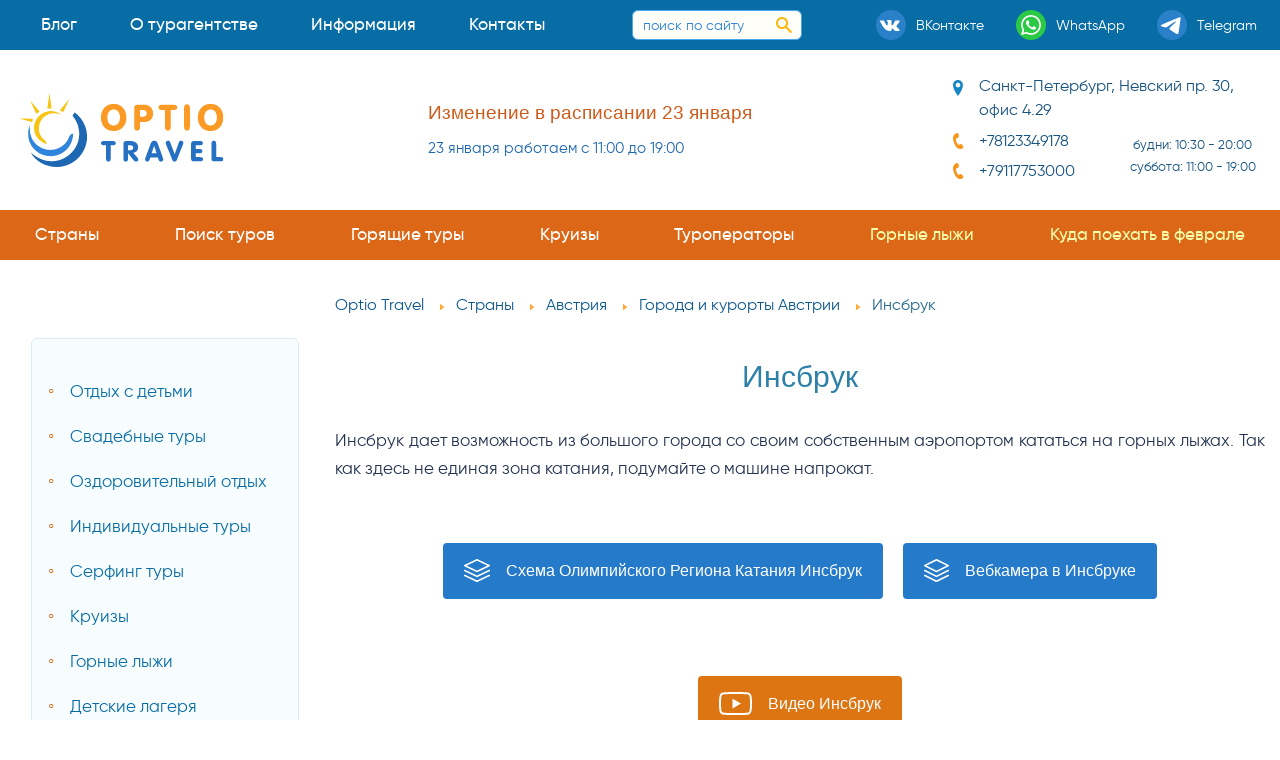

--- FILE ---
content_type: text/html;charset=UTF-8
request_url: https://optio.travel/countries/at/resorts/insbruk
body_size: 24666
content:






<!doctype html>
<html class="no-js" lang="ru">
	<head>
		





<title>Инсбрук Горнолыжные туры из Санкт-Петербурга в сезоне 2026 - 2027 от Оптио Тревэл</title>
<meta http-equiv="Content-Type" content="text/html; charset=UTF-8">
<meta name="description" itemprop="description" content="Инсбрук ⛷️ Горнолыжные туры из Санкт-Петербурга в сезоне 2026 - 2027 от Оптио Тревэл. По разумным ценам ✔️ Страны - Австрия - Города и курорты Австрии - Инсбрук ✔️ отдых на горнолыжных курортах по всему миру из СПб.">
<meta name="keywords" itemprop="keywords" content="Инсбрук, горнолыжные туры">
<meta property="og:title" content="Инсбрук Горнолыжные туры из Санкт-Петербурга в сезоне 2026 - 2027 от Оптио Тревэл">
<meta property="og:description" content="Инсбрук ⛷️ Горнолыжные туры из Санкт-Петербурга в сезоне 2026 - 2027 от Оптио Тревэл. По разумным ценам ✔️ Страны - Австрия - Города и курорты Австрии - Инсбрук ✔️ отдых на горнолыжных курортах по всему миру из СПб.">

<meta charset="utf-8" />
<meta property="twitter:card" http-equiv="x-ua-compatible" content="ie=edge" />
<meta name="viewport" content="width=device-width, initial-scale=1.0" id="meta-viewport" />
<link rel="preload" as="style" href="/assets/css/styles.css" />
<link rel="preload" as="font" href="/assets/fonts/gi/regular.woff2" type="font/woff2" crossorigin />
<link rel="preload" as="font" href="/assets/fonts/fsec/regular.woff2" type="font/woff2" crossorigin />
<link rel="preload" as="font" href="/assets/fonts/gi/light.woff2" type="font/woff2" crossorigin />
<link rel="preload" as="font" href="/assets/fonts/gi/medium.woff2" type="font/woff2" crossorigin />
<style>
html {
    box-sizing: border-box;
    font-size: 16px;
}
@media screen and (min-width:1420px) {
    html {
        font-size: 17px;
    }
}
@media screen and (min-width:1640px) {
    html {
        font-size: 18px;
    }
}
@media screen and (min-width:1860px) {
    html {
        font-size: 19px;
    }
}
@media screen and (min-width:2100px) {
    html {
        font-size: 20px;
    }
}
*, ::after, ::before {
    box-sizing: inherit;
}
html, body {
    height: 100%;
}
@font-face {
    font-family: 'gi-regular';
    src: url('/assets/fonts/gi/regular.woff2') format('woff2'),
        url('/assets/fonts/gi/regular.woff') format('woff');
    font-weight: normal;
    font-style: normal;
    font-display: optional;
}
@font-face {
    font-family: 'gi-medium';
    src: url('/assets/fonts/gi/medium.woff2') format('woff2'),
		url('/assets/fonts/fsec/medium.woff2') format('woff2'),
        url('/assets/fonts/gi/medium.woff') format('woff');
    font-weight: normal;
    font-style: normal;
    font-display: optional;
}
html body {
    margin: 0;
    padding: 0;
    background: #fff;
	font-display: optional;
    font-family: "gi-regular",Roboto,"Helvetica Neue","Segoe UI",sans-serif;
    font-weight: 400;
    line-height: 1.66;
    color: #24334f;
    -webkit-font-smoothing: antialiased;
}
.grid-container {
    padding-right: .625rem;
    padding-left: .625rem;
    max-width: 84rem;
    margin-left: auto;
    margin-right: auto;
}
@media print,screen and (min-width:38.75em) {
    .grid-container{
        padding-right: .9375rem;
        padding-left: .9375rem;
    }
}
.grid-x {
    display: flex;
    flex-flow: row wrap;
}
.cell {
    flex: 0 0 auto;
    min-height: 0;
    min-width: 0;
    width: 100%;
}
.hidden {
    height: 0;
    width: 0;
    position: absolute;
    visibility: hidden;
    font-size: 0;
    line-height: 0;
    overflow: hidden;
}
a {
    color: #2a89e0;
    text-decoration: none;
}
.flex-container {
    display: flex;
}
.align-middle {
    align-items: center;
}
.align-justify {
    justify-content: space-between;
}
.main-supheader {
    background-color: #0B73AD;
    color: white;
}
.main-subheader {
    background-color: #C95E15;
    color: white;
}
.main-header {
    background-color: #FFFEF9;
    color: #18547F;
}
#main-logo-cont {
    min-width: 124px;
    display: flex;
    justify-content: center;
    align-items: center;
}
#main-logo {
    flex-grow: 1;
    font-size: 0;
    display: block;
}
iframe[src*="stells"] {
    overflow: auto !important;
}
#stellsPartner2, #stellsPartnerModal, .stellsPartnerModal-window {
    min-width: 480px;
}
</style>

<link rel="stylesheet" href="/assets/css/styles.css" />
<link rel="preload" as="script" href="/assets/js/app.js" />
<link rel="icon" href="/favicon.ico" sizes="32x32" />
<link rel="icon" type="image/svg+xml" href="/favicon.svg" />
<link rel="manifest" href="/webmanifest.json" />
<link rel="mask-icon" href="/safari-pinned-tab.svg" color="#5bbad5" />
<link rel="apple-touch-icon" sizes="180x180" href="/apple-touch-icon.png" />
<meta name="apple-mobile-web-app-title" content="Optio Travel" />
<meta name="application-name" content="Optio Travel" />
<meta name="msapplication-TileColor" content="#2ec1fb" />
<meta name="msapplication-config" content="/browserconfig.xml" />
<meta name="theme-color" content="#096da5" />
<meta name="apple-mobile-web-app-capable" content="yes" />
<meta name="mobile-web-app-capable" content="yes" />
<meta name="format-detection" content="telephone=no" />

<meta property="og:type" content="website" />


    
	   
	

	
		<meta property="og:image" content="https://optio.travel/resources/it5f67ae13838646c8826699d51a9a066e/05da30c6269d48b893cae7dd1c5a1c79.jpg" />
		<meta property="og:image:height" content="630" />
		<meta property="og:image:width" content="1200" />
	
	




  
<link rel="canonical" href="https://optio.travel/countries/at/resorts/insbruk" />
<meta property="og:url" content="https://optio.travel/countries/at/resorts/insbruk" />
  
  



<script type="application/ld+json">{
    "@context": "http://schema.org",
    "@type": "TravelAgency",
    "name": "Optio Travel",
    "alternateName" : "Оптио Тревэл",
	"foundingDate": "2008-04-22",
	"foundingLocation": "Санкт-Петербург",
    "image": "https://optio.travel/og-image.png",
    "url": "https://optio.travel/",
    "telephone": "+78123349178",
    "priceRange": "50000-5000000 RUB",
    "paymentAccepted":"Cash, Credit Card, Bank transfer",
	"currenciesAccepted": "RUB",
	"areaServed": "Russia",
    "address": {
		"@type": "PostalAddress",
		"postalCode": "191186",
        "streetAddress": "Невский пр 30, оф 4.29",
        "addressLocality": "Санкт-Петербург",
        "addressCountry": "RU"
    },
    "openingHoursSpecification": [{
        "@type": "OpeningHoursSpecification",
        "dayOfWeek": [
            "Monday",
            "Tuesday",
            "Wednesday",
            "Thursday",
            "Friday",
            "Saturday"
        ],
        "opens": "10:30",
        "closes": "20:00"
    },
    {
        "@type": "OpeningHoursSpecification",
        "dayOfWeek": [
            "Saturday"
        ],
        "opens": "11:00",
        "closes": "18:00"
    }],
    "sameAs": [
        "https://vk.com/nevsky30", 
		"https://t.me/optio_travel",
		"https://www.instagram.com/optiotravel/",
		"https://www.youtube.com/channel/UCSYBc94e_ou3d3EUbYctSNQ",
		"https://www.facebook.com/optiotravel.spb"
    ]
}</script>
<script>
    function afterJQ(cb) {
        var waitJQ = function () {
            if (typeof cb !== 'function') {return false}
            if (typeof jQuery !== 'undefined') {return cb()} else {window.setTimeout(waitJQ, 500)}
        }
        window.setTimeout(waitJQ, 500);
    }
</script>
<noscript>
    <style>
        nav.gnav, .flag, .operator {
            opacity: 1;
        }
    </style>
</noscript>
	</head>
	<body>
		




<div class="main-supheader">
<div id="supheader-cont" class="grid-container flex-container align-justify align-middle">
<div class="flex-container menu-bar hide-for-large" data-responsive-toggle="main-menu-cont" data-hide-for="large">
    <div data-toggle="main-menu-cont" id="main-menu-toggler">
        <div class="burger-button-2">
                <span class="burger-button-2__icon">
                    <span class="burger-button-2__stripe"></span>
                    <span class="burger-button-2__stripe"></span>
                    <span class="burger-button-2__stripe"></span>
                    <span class="burger-button-2__stripe"></span>
                </span>
        </div>
        <div class="menu-bar-title">Меню</div>
    </div>
</div>





<div id="main-menu-wrap">
<nav id="main-menu-cont" role="navigation">
<ul id="main-menu" class="menu vertical dropdown large-horizontal" data-responsive-menu="drilldown large-dropdown" data-auto-height="true" data-animate-height="true">




<li class="is-dropdown-submenu-parent opens-right">
<a href="/blog">Блог</a>
  
</li>

		



<li class="is-dropdown-submenu-parent opens-right">
<a href="/about">О турагентстве</a>
  
    <ul class="menu">
	
		
			<li>
				<a href="/about/team">Наша команда</a>
			</li>			
		
			<li>
				<a href="/about/nagradyiotzyvy">Награды и отзывы</a>
			</li>			
		
			<li>
				<a href="/about/nashicennosti">Наши ценности</a>
			</li>			
		
			<li>
				<a href="/about/rekvizity">Наши реквизиты</a>
			</li>			
		
	</ul>
  
</li>

		



<li class="is-dropdown-submenu-parent opens-right">
<a href="/info">Информация</a>
  
    <ul class="menu">
	
		
			<li>
				<a href="/info/tips">На заметку</a>
			</li>			
		
			<li>
				<a href="/info/holidays">Праздники</a>
			</li>			
		
			<li>
				<a href="/info/promo">Акции</a>
			</li>			
		
			<li>
				<a href="/info/leisure">Виды отдыха</a>
			</li>			
		
			<li>
				<a href="/info/insurance">Страхование туристов</a>
			</li>			
		
			<li>
				<a href="/info/payments">Способы оплаты</a>
			</li>			
		
			<li>
				<a href="/info/luchshiecepochkiotelei">Лучшие цепочки отелей</a>
			</li>			
		
			<li>
				<a href="/info/seasons">Куда поехать отдыхать</a>
			</li>			
		
	</ul>
  
</li>

		



<li class="is-dropdown-submenu-parent opens-right">
<a href="/contacts">Контакты</a>
  
</li>

		


</ul>
</nav>
</div>	
<div class="flex-container align-center-middle">
    <form method="post"  autocomplete="off" action="/search.do">
        <div id="sitesearch">
            <input id="sitesearch-input" maxlength="100" autocomplete="off" type="search" name="search_query" placeholder="поиск по сайту">
            <button type="submit" value="search" id="sitesearch-input-button" aria-label="поиск по сайту">
                <svg xmlns="http://www.w3.org/2000/svg" xmlns:xlink="http://www.w3.org/1999/xlink" viewBox="0 0 16 16" width="16" height="16">
                    <use xlink:href="#search-icon-svg-symbol"></use>
                </svg>
            </button>
        </div>
    </form>
</div>
<div id="socials-cont" class="flex-container align-spaced">
    <a class="social" href="https://vk.com/nevsky30" target="_blank" rel="noopener noreferrer" title="Мы в ВКонтакте">
        <span class="s-icon"><svg xmlns="http://www.w3.org/2000/svg" xmlns:xlink="http://www.w3.org/1999/xlink" viewBox="0 0 30 30" height="30" width="30"><use xlink:href="#vk-icon-svg-symbol" /></svg></span>
        <span class="show-for-xlarge">ВКонтакте</span>
    </a>
	<a class="social" href="https://wa.me/79117753000" target="_blank" rel="noopener noreferrer" title="Сообщение в WhatsApp">
        <span class="s-icon"><svg xmlns="http://www.w3.org/2000/svg" xmlns:xlink="http://www.w3.org/1999/xlink" viewBox="0 0 30 30" height="30" width="30"><use xlink:href="#wa-icon-svg-symbol"></use></svg></span>
        <span class="show-for-xlarge">WhatsApp</span>
    </a>
	<a class="social" href="https://t.me/optio_travel" target="_blank" rel="noopener noreferrer" title="Сообщение в Telegram">
        <span class="s-icon"><svg xmlns="http://www.w3.org/2000/svg" xmlns:xlink="http://www.w3.org/1999/xlink" viewBox="0 0 30 30" height="30" width="30"><use xlink:href="#tg-icon-svg-symbol"></use></svg></span>
        <span class="show-for-xlarge">Telegram</span>
    </a>
</div>
</div>
</div>
<header class="main-header">
<div id="main-header-cont" class="grid-container flex-container align-justify align-middle">
<div id="main-logo-cont">
    <a href="/" title="Оптио Тревэл - турагентство в Петербурге" id="main-logo" class="ratio">
		 <div class="abs-box"><svg xmlns="http://www.w3.org/2000/svg" xmlns:xlink="http://www.w3.org/1999/xlink" viewBox="0 0 400 146.641" height="100%" width="100%"><use xlink:href="#logo-main-svg-symbol" /></svg></div>
    
    </a>
</div>






<aside class="header-text-mask" id="main-header-text">
  <div id="main-header-text-wrap" class="orbit">
      <div class="orbit-container">
        
        
        <div class="orbit-slide">
            <div class="main-header-text-slide">
            <a href="/contacts#title">
                <div>
                    <h5 class="orange-color">Изменение в расписании 23 января</h5>
                    23 января работаем с 11:00 до 19:00
                </div>
                </a>
            </div>
        </div>
        
        <div class="orbit-slide">
            <div class="main-header-text-slide">
            <a href="/blog/china_arrival_card">
                <div>
                    <h5 class="orange-color">Инструкция по заполнению карты прибытия в Китай</h5>
                    Пошаговая инструкция как заполнить въездную карту для поездки в Китай и получения QR-кода
                </div>
                </a>
            </div>
        </div>
        
        <div class="orbit-slide">
            <div class="main-header-text-slide">
            <a href="/countries/cn/resorts/hainan?ts_dosearch=1&s_form_mode=0&s_nights_from=6&s_nights_to=14&s_rating=5&s_regular=1&s_adults=2&s_stars=4&s_flyfrom=5&s_country=13&s_region_to=2394&s_currency=0">
                <div>
                    <h5 class="orange-color">Ялуньвань - пляжный отдых на Хайнане</h5>
                    Ялуньвань - лучший пляжный отдых на Хайнане с вылетом из Петербурга
                </div>
                </a>
            </div>
        </div>
        
        <div class="orbit-slide">
            <div class="main-header-text-slide">
            <a href="/blog/thailand_ariival_card">
                <div>
                    <h5 class="orange-color">Инструкция по заполнению карты прибытия в Таиланд</h5>
                    Как заполнить форму электронной анкеты карты прибытия перед поездкой в Таиланд
                </div>
                </a>
            </div>
        </div>
        
        <div class="orbit-slide">
            <div class="main-header-text-slide">
            <a href="/blog/china_payment_methods">
                <div>
                    <h5 class="orange-color">Руководство по платежам в Китае для туристов из России</h5>
                    Все способы оплаты товаров и услуг российскими туристами в нашем путеводителе по платежам в Китае
                </div>
                </a>
            </div>
        </div>
        
        <div class="orbit-slide">
            <div class="main-header-text-slide">
            <a href="/countries/th/resorts/phuket/luchshieoteliphuketapocene_kachestvu">
                <div>
                    <h5 class="orange-color">Лучшие отели Пхукета</h5>
                    Предлагаем список лучших отелей Пхукета
                </div>
                </a>
            </div>
        </div>
        
        
        </div>
    </div>
</aside>
<address id="main-header-address">
    <div class="address-location"><span>Санкт-Петербург, Невский&nbsp;пр.&nbsp;30, офис&nbsp;4.29</span></div>
    <div class="flex-container">
        <div class="address-phones">
            <div class="address-phone"><a href="tel:+78123349178">+78123349178</a></div>
            <div class="address-phone"><a href="tel:+79117753000">+79117753000</a></div>
        </div>
        <small class="address-right align-center-middle">
			будни: 10:30 - 20:00<br />
			суббота: 11:00 - 19:00<br />
		</small>
    </div>
    <div id="address-map" style="display: none">
        <div id="address-map-holder" class="map-holder"></div>
    </div>
</address>
</div>
</header>
<div class="main-subheader">
<div class="grid-container" id="g-nav">





<nav class="gnav">
    <ul class="links">
    <li><a class="all-countries" href="/countries" data-lc-href="/world_modal">Страны</a></li>
	
		
			<li><a  href="/search_tour">Поиск туров</a></li>		
		
			<li><a  href="/hot_tours">Горящие туры</a></li>		
		
			<li><a  href="/cruises">Круизы</a></li>		
		
			<li><a  href="/operators">Туроператоры</a></li>		
		
	
	
		
			<li><a  href="/ski" class="submenu-special">Горные лыжи</a></li>		
		
			<li><a  href="/info/seasons/kudapoehatvfevrale" class="submenu-special">Куда поехать в феврале</a></li>		
		
	
    </ul>
    <div class="gnav-icon hidden" data-tooltip title="ещё"><svg xmlns="http://www.w3.org/2000/svg" xmlns:xlink="http://www.w3.org/1999/xlink" viewBox="0 0 16 16" width="16" height="16"><use xlink:href="#menu-icon-svg-symbol"></use></svg></div>
    <ul class='hidden-links hidden'></ul>
</nav>
</div>
</div>
		<div id="main-wrap" class="grid-container">
			<div class="flex-container">
				<aside id="aside-left" class="off-canvas in-canvas-for-large position-left" data-off-canvas>
					<div id="aside-sticky">
						<div class="hide-for-large margin-bottom-small flex align-right">
							<a class="close-link" data-close>закрыть <span aria-hidden="true">&times;</span></a>
						</div>
						




<!-- Меню из коллекции Типы отдыха на #f7fcff фоне -->
<section class="aside-blue-block margin-v-medium">

	<ul class="nav-list">
			
		
			<li>
                <a href="/info/leisure/otdyhsdetmi">
                    Отдых с детьми
                </a>
            </li>
		
			<li>
                <a href="/info/leisure/wedding_tours">
                    Свадебные туры
                </a>
            </li>
		
			<li>
                <a href="/info/leisure/health_tours">
                    Оздоровительный отдых
                </a>
            </li>
		
			<li>
                <a href="/info/leisure/individualnyeturydlyavip">
                    Индивидуальные туры
                </a>
            </li>
		
			<li>
                <a href="/info/leisure/surfing_tours">
                    Серфинг туры
                </a>
            </li>
		
			<li>
                <a href="/cruises">
                    Круизы
                </a>
            </li>
		
			<li>
                <a href="/ski">
                    Горные лыжи
                </a>
            </li>
		
			<li>
                <a href="/info/leisure/detskielagerya">
                    Детские лагеря
                </a>
            </li>
		
			<li>
                <a href="/info/leisure/aekskursionnyetury">
                    Экскурсионные туры
                </a>
            </li>
		

</section>





<section class="aside-block margin-v-medium">

    <h3 class="aside-header text-center">Популярные туры из СПб</h3>
    <nav>
        <ul class="countries-list">
		
            <li>
                <a class="country" href="/countries/tr">
                    <div class="flag"><svg><use href="/assets/img/world-flags-sprite.svg#flag-tr"></svg></div>
                    Туры в Турцию
                </a>
            </li>
		
            <li>
                <a class="country" href="/countries/eg">
                    <div class="flag"><svg><use href="/assets/img/world-flags-sprite.svg#flag-eg"></svg></div>
                    Туры в Египет
                </a>
            </li>
		
            <li>
                <a class="country" href="/countries/th">
                    <div class="flag"><svg><use href="/assets/img/world-flags-sprite.svg#flag-th"></svg></div>
                    Туры в Таиланд
                </a>
            </li>
		
            <li>
                <a class="country" href="/countries/ae">
                    <div class="flag"><svg><use href="/assets/img/world-flags-sprite.svg#flag-ae"></svg></div>
                    Туры в ОАЭ
                </a>
            </li>
		
            <li>
                <a class="country" href="/countries/cn">
                    <div class="flag"><svg><use href="/assets/img/world-flags-sprite.svg#flag-cn"></svg></div>
                    Туры в Китай
                </a>
            </li>
		
            <li>
                <a class="country" href="/countries/tn">
                    <div class="flag"><svg><use href="/assets/img/world-flags-sprite.svg#flag-tn"></svg></div>
                    Туры в Тунис
                </a>
            </li>
		
            <li>
                <a class="country" href="/countries/mv">
                    <div class="flag"><svg><use href="/assets/img/world-flags-sprite.svg#flag-mv"></svg></div>
                    Туры на Мальдивы
                </a>
            </li>
		
            <li>
                <a class="country" href="/countries/sc">
                    <div class="flag"><svg><use href="/assets/img/world-flags-sprite.svg#flag-sc"></svg></div>
                    Туры на Сейшелы
                </a>
            </li>
		
            <li>
                <a class="country" href="/countries/lk">
                    <div class="flag"><svg><use href="/assets/img/world-flags-sprite.svg#flag-lk"></svg></div>
                    Туры на Шри-Ланку
                </a>
            </li>
		
            <li>
                <a class="country" href="/countries/cu">
                    <div class="flag"><svg><use href="/assets/img/world-flags-sprite.svg#flag-cu"></svg></div>
                    Туры на Кубу
                </a>
            </li>
		
            <li>
                <a class="country" href="/countries/id">
                    <div class="flag"><svg><use href="/assets/img/world-flags-sprite.svg#flag-id"></svg></div>
                    Туры в Индонезию
                </a>
            </li>
		
            <li>
                <a class="country" href="/countries/vn">
                    <div class="flag"><svg><use href="/assets/img/world-flags-sprite.svg#flag-vn"></svg></div>
                    Туры во Вьетнам
                </a>
            </li>
		
            <li>
                <a class="country" href="/countries/ru">
                    <div class="flag"><svg><use href="/assets/img/world-flags-sprite.svg#flag-ru"></svg></div>
                    Туры по России
                </a>
            </li>
		
		</ul>
	</nav>
<div id="all-countries"><span data-lc-href="/world_modal">все страны</span></div>

</section>
					</div>
				</aside>
				<main id="main">
					




<nav class="margin-bottom-medium">
<ul itemscope="" itemtype="http://schema.org/BreadcrumbList" class="breadcrumbs">
	<li itemscope="" itemprop="itemListElement" itemtype="http://schema.org/ListItem">
		<a href="/" itemprop="item" title="Агентство на Невском 30 СПб"><span itemprop="name">Optio Travel</span></a><meta itemprop="position" content="1">
	</li>

	<li itemscope="" itemprop="itemListElement" itemtype="http://schema.org/ListItem">
		<a href="/countries" itemprop="item" title="На страницу Страны"><span itemprop="name">Страны</span></a><meta itemprop="position" content="2" />
		
	</li>

	<li itemscope="" itemprop="itemListElement" itemtype="http://schema.org/ListItem">
		<a href="/countries/at" itemprop="item" title="На страницу Австрия"><span itemprop="name">Австрия</span></a><meta itemprop="position" content="3" />
		
	</li>

	<li itemscope="" itemprop="itemListElement" itemtype="http://schema.org/ListItem">
		<a href="/countries/at/resorts" itemprop="item" title="На страницу Города и курорты Австрии"><span itemprop="name">Города и курорты Австрии</span></a><meta itemprop="position" content="4" />
		
	</li>

	<li itemscope="" itemprop="itemListElement" itemtype="http://schema.org/ListItem">
		
		<span title="Инсбрук" itemprop="name">Инсбрук</span><meta itemprop="position" content="5" />
	</li>
</ul>
</nav>
					<article class="margin-v-small">
					





	<h1 class="text-center" id="title">Инсбрук</h1>	







	
			<p>Инсбрук дает возможность из большого города со своим собственным аэропортом кататься на горных лыжах. Так как здесь не единая зона катания, подумайте о машине напрокат.</p>
	














	
		<div class="margin-v-large text-center">
<a class="button page-button large-button blue-button" data-lc-href="//winter.intermaps.com/innsbruck/ski_plus_city?lang=en&zoomCalculationMode=fill" data-rel="linkbox" allowfullscreen>Схема Олимпийского Региона Катания Инсбрук</a>
<a class="button page-button large-button blue-button" data-lc-href="//www.webcam-tirol.at/tyrolcams/innsbruck/ibk2/ibk2.php?1515853549966" data-rel="linkbox" allowfullscreen>Вебкамера в Инсбруке</a>
</div>
	







<div class="margin-v-large text-center">
    <a class="button video-button large-button" data-lc-href="https://www.youtube.com/embed/4OU34GPXfmo" data-rel="videobox:hotel">Видео Инсбрук</a>
</div>









	
		
				<div class="disclose-block margin-v-large">
					<div class="text-center">
						<button id="searchtv" class="disclose-button inline-icon airplane-icon">Поиск туров в Австрию</button>
					</div>
					<div class="disclose-code preloader-sun margin-v-medium" data-code="%3Cdiv%20class%3D%22tv-search-form%22%20tv-type%3D%222%22%20tv-departure%3D%225%22%20tv-theme%3D%22theme2%22%20tv-country%3D%2231%22%20tv-resultinwindow%3D%220%22%20tv-width%3D%22auto%22%20tv-resultwidth%3D%22auto%22%3E%3C%2Fdiv%3E%0A%3Cscript%20src%3D%22https%3A%2F%2Ftourvisor.ru%2Fmodule%2Finit.js%22%3E%3C%2Fscript%3E%0A%3Cscript%3Eif(window.TV%20%26%26%20window.TV.loadModules)%20%7BTV.loadModules()%7D%3C%2Fscript%3E%0A"></div>
				</div>
		
	








	







	
	<div itemscope itemtype="https://schema.org/Article">
		<meta itemprop="headline" content="Инсбрук"/>
		
			
				
					<meta itemprop="image" content="/resources/itf2e82f23393e4a89aac42de695c27ec5/7d5522b48c7440fa9c037827edcd896b.jpg"/>
				
			
			
		
		<div itemprop="articleBody"><p>Инсбрук &mdash; уникальное предложение на рынке горнолыжного отдыха. Это не просто курорт, а столица Тироля, сочетающая мирового уровня катание с богатой культурной и городской жизнью.</p>

<ul>
	<li><strong>&laquo;Лыжная столица Европы&raquo; с единым ски-пассом:</strong> Главное преимущество &mdash; единый ски-пасс &laquo;Olympia SkiWorld Innsbruck&raquo;, который дает доступ к 9 разным зонам катания в радиусе часа езды от города. Это решает проблему однообразия &mdash; каждый день можно кататься на новом курорте.</li>
	<li><strong>Идеальная логистика:</strong> Аэропорт Инсбрука расположен всего в 10-15 минутах езды от центра города. Это один из самых удобных перелетов &laquo;самолет-склон&raquo; в Альпах. Для граждан РФ необходима шенгенская виза.</li>
	<li><strong>Культура и история:</strong> После катания вы возвращаетесь не в типичный альпийский поселок, а в оживленный город с историческим центром, музеями, ресторанами и магазинами. Знаменитая &laquo;Золотая крыша&raquo; (Goldenes Dachl) и собор Святого Якоба &mdash; в шаговой доступности.</li>
	<li><strong>Наследие Олимпиад:</strong> Инсбрук дважды принимал Зимние Олимпийские игры (1964, 1976), что говорит о высочайшем уровне инфраструктуры.</li>
</ul>

<h2>Характеристики зоны катания</h2>

<h3>Масштаб и разнообразие трасс</h3>

<ul>
	<li><strong>Протяженность:</strong> Единый ски-пасс покрывает более 300 км подготовленных трасс. Этого более чем достаточно для катания на протяжении 7-10 дней без повторения маршрутов.</li>
	<li><strong>Разнообразие сложности:</strong> Трассы равномерно распределены: около 40% &mdash; синие (для начинающих), 50% &mdash; красные (для опытных), 10% &mdash; черные (для экспертов). Это позволяет комфортно кататься компаниям с разным уровнем подготовки.</li>
</ul>

<h3>Высоты и снежная надежность</h3>

<ul>
	<li><strong>Высоты курортов:</strong> Высота зон катания варьируется от 900 м до 3200 м (Штубайский ледник). Это ключевой фактор - дает гарантию снега.</li>
	<li><strong>Перепад высот:</strong> В среднем от 1000 до 1500 м на разных курортах, что обеспечивает длинные и интересные спуски.</li>
	<li><strong>Снежная надежность:</strong> Наличие Штубайского ледника (Stubaier Gletscher) &mdash; главное преимущество региона. Катание здесь возможно с конца сентября до начала июня. На всех нижних станциях установлены мощные системы искусственного оснежения.</li>
</ul>

<h3>Инфраструктура подъемников и безопасность</h3>

<ul>
	<li>Подъемники: В регионе работает более 80 подъемников, включая современные гондолы (например, подъемник на Нордкетте) и кабины. Очереди &mdash; редкость, за исключением пиковых дней в высокий сезон.</li>
	<li>Безопасность: Все трассы регулярно патрулируются и готовятся ратраками. Лавиноопасные участки за пределами трасс ограждены.</li>
</ul>

<h2>Подробный разбор трасс для разных уровней</h2>

<p><strong>Начинающие (Новички)</strong> - Пачеркофель, Оберперфусс - Идеальные пологие и широкие склоны для первых шагов. Много учебных зон и удобных синих трасс, чтобы набраться уверенности.</p>

<p><strong>Любители комфортных синих трасс</strong> - Акзамер-Лицум, Кутаи, Шлик-2000 (Фульпмес) - Просторные, ухоженные синие трассы с живописными видами. Отлично подходят для расслабленного катания и совершенствования техники.</p>

<p><strong>Поклонники красных трасс (Опытные)</strong> - Нордкетте, Хунгербург, все регионы - Красные трассы есть везде. Особенно ценятся длинные спуски с Нордкетте в долину и разнообразные трассы в Акзамер-Лицум.</p>

<p><strong>Экстремалы (Черные трассы, фрирайд)</strong> - Нордкетте, Штубайский ледник - Нордкетте &mdash; рай для экспертов: крутые кулуары (ложбинка между двумя склонами) и зоны для фрирайда прямо из подъемника. На Штубайском леднике также есть сложные черные трассы и огромные возможности для внетрассового катания.</p>

<p><strong>Сноубордисты</strong> - Нордкетте, Штубайский ледник - На Нордкетте и Штубайском леднике оборудованы современные сноупарки с халф-пайпами и трассами для джиббинга. Регион популярен среди сноубордистов благодаря обилию подъемников-гондол и минимальному количеству плоских участков.</p>

<h2>Апре-ски, бассейны и инфраструктура отдыха</h2>

<p><strong>Апре-ски:</strong> Вечерняя жизнь сосредоточена в самом Инсбруке. Здесь есть бары, пабы и рестораны на любой вкус &mdash; от традиционных тирольских таверн до современных лаунж-баров. На склонах также есть знаменитые склоновые бары (например, на Пачеркофеле), где можно выпить глинтвейна после катания.</p>

<p><strong>Бассейны и спа</strong>: Многие отели в городе имеют собственные спа-зоны. Для туристов доступны крупные аквапарки и термальные комплексы неподалеку, такие как AquaDome в Ленгельфельде и Royal Therme Schwangau &mdash; популярные цели для однодневных поездок.</p>

<h2>Питание в отелях и на склонах</h2>

<p>Концепции питания в отелях: В Инсбруке представлен широкий выбор отелей. Большинство предлагает завтрак (BB). Отели уровня 4* и 5* часто работают по системе полупансиона (завтрак + ужин).</p>

<p>Горные рестораны: На склонах вас ждут многочисленные хижины-&laquo;хютты&raquo; с атмосферной тирольской кухней (касноксель, шницель) и самообслуживания. Цены выше средних, но соответствуют альпийским стандартам.</p>

<h2>Отдых для некатающихся членов семьи</h2>

<p>Инсбрук &mdash; лучший выбор для тех, кто едет с компанией, где не все катаются.</p>

<ul>
	<li><strong>Культурная программа:</strong> Посещение замка Амбрас, музея Сваровски (Swarovski Crystal Worlds), прогулки по старому городу.</li>
	<li><strong>Шоппинг:</strong> Бутики на улице Мария-Терезиен-Штрассе.</li>
	<li><strong>Зимние развлечения:</strong> Катание на коньках, посещение термальных комплексов (AquaDome), поездки в близлежащие города (Зальцбург, Мюнхен).</li>
	<li><strong>Экскурсии:</strong> Обязательна поездка на смотровую площадку Нордкетте с панорамным видом на город.</li>
</ul>

<h2>Подведем итог</h2>

<p><strong>Зона катания</strong>&nbsp;- Высочайшее разнообразие за счет 9 зон. Легник гарантирует снег.</p>

<p><strong>Логистика</strong>&nbsp;- Аэропорт в черте города. Лучшая доступность среди альпийских курортов.</p>

<p><strong>Инфраструктура</strong>&nbsp;- Сочетание городской курортной инфраструктуры. Ski-in/ski-out отели есть в самих зонах катания (Иглс, Акзамер), а не в городе.</p>

<p><strong>Стоимость</strong> - Цены выше, чем в малых австрийских деревнях, но ниже, чем в раскрученных французских курортах. Хорошее соотношение цены и качества.</p>

<p><strong>Атмосфера</strong>&nbsp;- Универсальна. Подходит для семей (благодаря олимпийскому наследию и удобствам), молодежи (ночная жизнь города) и опытных лыжников.</p>

<p><strong>Для сноубордистов</strong>&nbsp;- Отличные сноупарки и минимум &laquo;лягушатников&raquo;.</p>

<p style="margin-left: 40px;"><em><strong>Инсбрук &mdash; это идеальный выбор для туристов, которые хотят совместить разнообразное катание мирового уровня с насыщенной культурной и городской жизнью. Это курорт, который точно не надоест.</strong></em></p></div>
			<span itemprop="author" itemscope itemtype="https://schema.org/Person">
			<link itemprop="url" href="https://vk.com/optiotravel" />
			<meta itemprop="name" content="Валерия Розенталь"/>
			<meta itemprop="image" content="https://sun9-72.userapi.com/s/v1/ig2/MmzxeVJ18TEjv9cpoNM3eqn9u7F5SN6EFnz9I42FeblDv3ZnWpnvWsTXPHoibkuibLIcVgXlrW4nbKtHMw5EFaqJ.jpg?quality=95&crop=14,141,939,939&as=32x32,48x48,72x72,108x108,160x160,240x240,360x360,480x480,540x540,640x640,720x720&ava=1&u=KINJ0zAPQhFupst7rGcHh7GfYG90jvqyGIku-Evu4Gc&cs=200x200"/>
        </span>
	</div>
	






<div class="grid-x align-center gallery margin-v-medium">

</div>







	








	
		<p><a target="_blank"  href="/resources/itf2e82f23393e4a89aac42de695c27ec5/875e167f51554455bd5e0cd534a32b57.pdf"><img src="/icon/pdf_icon.svg" style="margin:12px 21px; width:32px;">OlympiaSkiWorld Innsbruck</a></p>
	







	
		<a href="tel:+79117753000" class="h2 text-center" >В эту страну нет готовых туров, подберем индивидуальный тур. Звоните! +7 (911) 775 3000</a>
	






	


<h3 class="text-center"><a href="/countries/at/resorts">Смотрите также в Города и курорты Австрии</h3>
<nav class="margin-v-small">
	
	<ul class="col-list">
	
		<li>
		
            
            
                <a href="/countries/at/resorts/vena">Вена</a>
            
        
		</li>
	
		<li>
		
            
                <a class="active" href="/countries/at/resorts/insbruk">Инсбрук</a>
            
            
        
		</li>
	
		<li>
		
            
            
                <a href="/countries/at/resorts/zalcburg">Зальцбург</a>
            
        
		</li>
	
		<li>
		
            
            
                <a href="/countries/at/resorts/zaalbah_hinterglem">Заальбах - Хинтерглем</a>
            
        
		</li>
	
		<li>
		
            
            
                <a href="/countries/at/resorts/cel_am_zee_kaprun">Цель-Ам-Зее - Капрун</a>
            
        
		</li>
	
		<li>
		
            
            
                <a href="/countries/at/resorts/badgactain_badhofgastain">Бад Гаcтайн - Бад Хофгастайн</a>
            
        
		</li>
	
		<li>
		
            
            
                <a href="/countries/at/resorts/zelden">Зёльден и Отцталь</a>
            
        
		</li>
	
		<li>
		
            
            
                <a href="/countries/at/resorts/ishgl">Ишгль и Пацнаунталь</a>
            
        
		</li>
	
		<li>
		
            
            
                <a href="/countries/at/resorts/leh_ciurs">Лех - Цюрс</a>
            
        
		</li>
	
		<li>
		
            
            
                <a href="/countries/at/resorts/sankt_anton">Санкт-Антон</a>
            
        
		</li>
	
		<li>
		
            
            
                <a href="/countries/at/resorts/serfaus">Серфаус-Фис-Ладис</a>
            
        
		</li>
	
		<li>
		
            
            
                <a href="/countries/at/resorts/mairhofen">Майрхофен и Циллерталь</a>
            
        
		</li>
	
		<li>
		
            
            
                <a href="/countries/at/resorts/noishtift">Нойштифт и Штубай</a>
            
        
		</li>
	
		<li>
		
            
            
                <a href="/countries/at/resorts/kitcbiuael">Китцбюэль - Кирхберг</a>
            
        
		</li>
	
		<li>
		
            
            
                <a href="/countries/at/resorts/shladming">Шладминг</a>
            
        
		</li>
	
		<li>
		
            
            
                <a href="/countries/at/resorts/zalckammergut">Зальцкаммергут</a>
            
        
		</li>
	
		<li>
		
            
            
                <a href="/countries/at/resorts/kappl">Каппл</a>
            
        
		</li>
	
		<li>
		
            
            
                <a href="/countries/at/resorts/galtiur">Галтюр</a>
            
        
		</li>
	
		<li>
		
            
            
                <a href="/countries/at/resorts/zee">Зее</a>
            
        
		</li>
	
		<li>
		
            
            
                <a href="/countries/at/resorts/zyal">Зёль</a>
            
        
		</li>
	
		<li>
		
            
            
                <a href="/countries/at/resorts/alpbah">Альпбах</a>
            
        
		</li>
	
		<li>
		
            
            
                <a href="/countries/at/resorts/obertauaern">Обертауэрн</a>
            
        
		</li>
	
	</ul>
	
</nav>

					</article>
					
				</main>
			</div>
			




<div class="margin-v-large full-container padding-v-medium">
    <h3 class="text-center orange-color no-margin-top">Популярные направления горнолыжного отдыха</h3>
    <div class="grid-x small-up-1 medium-up-2 large-up-4">
        
            <div class="cell">
                <a href="/countries/ru/resorts/gornolyjnyekurortyrossii/dombai" class="att-block-regular">
                    <div class="att-block-regular-head" itemscope itemtype="http://schema.org/ImageObject">
                        <div class="att-block-regular-image bg-cover lazyload" data-bg-image="/resources/it1739a4b78b754580b6e784be0555eda0/60966b328b68412d8a4e4d6571c69c7d.jpg"><meta itemprop="image" content="/resources/it1739a4b78b754580b6e784be0555eda0/60966b328b68412d8a4e4d6571c69c7d.jpg" /><meta itemprop="name" content="Домбай - один из популярных горнолыжных курортов" /><meta itemprop="description" content="Красивые виды Известный в советские времена горнолыжный курорт и в настоящее время не потерял поклонников. От аэропорта Минеральные Воды до Домбая 230 км. Порядка 25 км трасс и 14 подъемников (3 современных). Важно понимать куда едете - красота этих мест, атмосфера местных гор и дружелюбие людей компенсирует небольшое количество трасс. странности с сервисом и подъемниками. Здесь есть возможности для фри-райда и хели-ски." /></div>
                        <div class="att-block-regular-headers">
                            <h5>Домбай</h5>
							<strong style="color:#2782d6; !important">Красивые виды</strong>
                        </div>
                    </div>
                    <div>Известный в советские времена горнолыжный курорт и в настоящее время не потерял поклонников. От аэропорта Минеральные Воды до Домбая 230 км. Порядка 25 км трасс и 14 подъемников (3 современных). Важно понимать куда едете - красота этих мест, атмосфера местных гор и дружелюбие людей компенсирует небольшое количество трасс. странности с сервисом и подъемниками. Здесь есть возможности для фри-райда и хели-ски.</div>
                </a>
            </div>
        
            <div class="cell">
                <a href="/countries/bolgariya/resorts/borovec" class="att-block-regular">
                    <div class="att-block-regular-head" itemscope itemtype="http://schema.org/ImageObject">
                        <div class="att-block-regular-image bg-cover lazyload" data-bg-image="/resources/itab817c69397c4deab150abd2a963ba1d/342978c054d2438b9e1ef87d1f7ed84b.jpg"><meta itemprop="image" content="/resources/itab817c69397c4deab150abd2a963ba1d/342978c054d2438b9e1ef87d1f7ed84b.jpg" /><meta itemprop="name" content="Боровец - один из популярных горнолыжных курортов" /><meta itemprop="description" content="Трассы в окружение леса Боровец - красивый лубочный городок - горнолыжный курорт, здесь много зеленых трасс, подойдет для начинающих горнолыжников, много развлечений и отличных механ." /></div>
                        <div class="att-block-regular-headers">
                            <h5>Боровец</h5>
							<strong style="color:#2782d6; !important">Трассы в окружение леса</strong>
                        </div>
                    </div>
                    <div>Боровец - красивый лубочный городок - горнолыжный курорт, здесь много зеленых трасс, подойдет для начинающих горнолыжников, много развлечений и отличных механ.</div>
                </a>
            </div>
        
            <div class="cell">
                <a href="/countries/ru/resorts/gornolyjnyekurortyrossii/sheregesh" class="att-block-regular">
                    <div class="att-block-regular-head" itemscope itemtype="http://schema.org/ImageObject">
                        <div class="att-block-regular-image bg-cover lazyload" data-bg-image="/resources/itade76eb4b96246fc8f38f6edcc3cb49d/101e17cd1fac4cb0805483a77a45001e.jpg"><meta itemprop="image" content="/resources/itade76eb4b96246fc8f38f6edcc3cb49d/101e17cd1fac4cb0805483a77a45001e.jpg" /><meta itemprop="name" content="Шерегеш - один из популярных горнолыжных курортов" /><meta itemprop="description" content="Гарантия снега Один с самых известных российских курортов - длительный сезон катания с ноября по апрель, отличный снег, неплохая инфраструктура - трассы в зоне А и фрирайд рядом. Добираться из Кемерово, Новокузнецка и Кемерово. В сезоне 2025 - 2026 туроператоры делают пакетные туры на Шерегеш на основе Нордвинда из Санкт-Петербурга до Новокузнецка. <br /> <strong>Совет:</strong> При выборе трансфера выбирайте индивидуальный - групповой, если не повезет, будет какой-нибудь микроавтобус без багажника в который загружают и пассажиров и багаж." /></div>
                        <div class="att-block-regular-headers">
                            <h5>Шерегеш</h5>
							<strong style="color:#2782d6; !important">Гарантия снега</strong>
                        </div>
                    </div>
                    <div>Один с самых известных российских курортов - длительный сезон катания с ноября по апрель, отличный снег, неплохая инфраструктура - трассы в зоне А и фрирайд рядом. Добираться из Кемерово, Новокузнецка и Кемерово. В сезоне 2025 - 2026 туроператоры делают пакетные туры на Шерегеш на основе Нордвинда из Санкт-Петербурга до Новокузнецка. <br /> <strong>Совет:</strong> При выборе трансфера выбирайте индивидуальный - групповой, если не повезет, будет какой-нибудь микроавтобус без багажника в который загружают и пассажиров и багаж.</div>
                </a>
            </div>
        
            <div class="cell">
                <a href="/countries/tr/resorts/ski_resorts/palandoken" class="att-block-regular">
                    <div class="att-block-regular-head" itemscope itemtype="http://schema.org/ImageObject">
                        <div class="att-block-regular-image bg-cover lazyload" data-bg-image="/resources/it98879ba371d04bf493c1fce421a1d579/e0e8a0766e0746a6834f87c867b10bff.jpg"><meta itemprop="image" content="/resources/it98879ba371d04bf493c1fce421a1d579/e0e8a0766e0746a6834f87c867b10bff.jpg" /><meta itemprop="name" content="Паландокен - один из популярных горнолыжных курортов" /><meta itemprop="description" content="Катается сборная Турции Паландокен - лучше выбирать для тех, кто хорошо катается. Здесь есть трассы для слалома, есть фрирайд, возможность заказать Heli-ski. Для начинающих в основном внизу у отелей. Протяженность трасс 35-40 км. Рядом город Эрзурум. Все трассы сертифицированы FIS (Международной лыжной федерацией)" /></div>
                        <div class="att-block-regular-headers">
                            <h5>Паландокен</h5>
							<strong style="color:#2782d6; !important">Катается сборная Турции</strong>
                        </div>
                    </div>
                    <div>Паландокен - лучше выбирать для тех, кто хорошо катается. Здесь есть трассы для слалома, есть фрирайд, возможность заказать Heli-ski. Для начинающих в основном внизу у отелей. Протяженность трасс 35-40 км. Рядом город Эрзурум. Все трассы сертифицированы FIS (Международной лыжной федерацией)</div>
                </a>
            </div>
        
            <div class="cell">
                <a href="/countries/tr/resorts/ski_resorts/kartalkaiya" class="att-block-regular">
                    <div class="att-block-regular-head" itemscope itemtype="http://schema.org/ImageObject">
                        <div class="att-block-regular-image bg-cover lazyload" data-bg-image="/resources/it5cda851302164b3cb9b48f14337a4677/6ae54cbdda2c4212b43d1add54f1ff9f.jpg"><meta itemprop="image" content="/resources/it5cda851302164b3cb9b48f14337a4677/6ae54cbdda2c4212b43d1add54f1ff9f.jpg" /><meta itemprop="name" content="Карталкайя - один из популярных горнолыжных курортов" /><meta itemprop="description" content="2 зоны - 40 км Карталкайя - молодой современный курорт - две зоны катания с общей протяженностью трасс 40 км. Зона Дорук для начинающих, а Картал для продвинутых, учитывайте при выборе отеля. Рядом природный парк Йедигуллер, что в переводе означает Семь озер." /></div>
                        <div class="att-block-regular-headers">
                            <h5>Карталкайя</h5>
							<strong style="color:#2782d6; !important">2 зоны - 40 км</strong>
                        </div>
                    </div>
                    <div>Карталкайя - молодой современный курорт - две зоны катания с общей протяженностью трасс 40 км. Зона Дорук для начинающих, а Картал для продвинутых, учитывайте при выборе отеля. Рядом природный парк Йедигуллер, что в переводе означает Семь озер.</div>
                </a>
            </div>
        
            <div class="cell">
                <a href="/countries/ru/resorts/gornolyjnyekurortyrossii/arhyz" class="att-block-regular">
                    <div class="att-block-regular-head" itemscope itemtype="http://schema.org/ImageObject">
                        <div class="att-block-regular-image bg-cover lazyload" data-bg-image="/resources/it863e3dbd999d46a0b6ab1d024a680e55/59a3c8c9f8884e3c8488e8eaf9fa8120.jpg"><meta itemprop="image" content="/resources/it863e3dbd999d46a0b6ab1d024a680e55/59a3c8c9f8884e3c8488e8eaf9fa8120.jpg" /><meta itemprop="name" content="Архыз - один из популярных горнолыжных курортов" /><meta itemprop="description" content="Современные подъемники Архыз один и самых современных курортов. Курорт находится в Карачаево-Черкесии на высотах 1329-3144 м. С января по май можно покататься на 27 км. трасс. Здесь два не связаных склона: Северный и Южный. Семь подъемников кресла и кабины." /></div>
                        <div class="att-block-regular-headers">
                            <h5>Архыз</h5>
							<strong style="color:#2782d6; !important">Современные подъемники</strong>
                        </div>
                    </div>
                    <div>Архыз один и самых современных курортов. Курорт находится в Карачаево-Черкесии на высотах 1329-3144 м. С января по май можно покататься на 27 км. трасс. Здесь два не связаных склона: Северный и Южный. Семь подъемников кресла и кабины.</div>
                </a>
            </div>
        
            <div class="cell">
                <a href="/countries/ru/resorts/gornolyjnyekurortyrossii/krasnayapolyana" class="att-block-regular">
                    <div class="att-block-regular-head" itemscope itemtype="http://schema.org/ImageObject">
                        <div class="att-block-regular-image bg-cover lazyload" data-bg-image="/resources/itb2d9726e699142259ce9fcc6c1a9f210/03ddf7b4887d4a6b9883cc5c2b3b095f.jpg"><meta itemprop="image" content="/resources/itb2d9726e699142259ce9fcc6c1a9f210/03ddf7b4887d4a6b9883cc5c2b3b095f.jpg" /><meta itemprop="name" content="Красная Поляна - один из популярных горнолыжных курортов" /><meta itemprop="description" content="Самый большой и современный  Самый современный горнолыжный курорт России. Разделен на три курорта - Роза Хутор, Газпром и Красная Поляна (Горки-Город). Горки-Город - 13 подъемников, Роза-Хутор 29 подъемников и 18 подъемников на Газпроме. И почти 150 км. трасс делают курорт Красная Поляна особенно интересным для горнолыжников России." /></div>
                        <div class="att-block-regular-headers">
                            <h5>Красная Поляна</h5>
							<strong style="color:#2782d6; !important">Самый большой и современный </strong>
                        </div>
                    </div>
                    <div>Самый современный горнолыжный курорт России. Разделен на три курорта - Роза Хутор, Газпром и Красная Поляна (Горки-Город). Горки-Город - 13 подъемников, Роза-Хутор 29 подъемников и 18 подъемников на Газпроме. И почти 150 км. трасс делают курорт Красная Поляна особенно интересным для горнолыжников России.</div>
                </a>
            </div>
        
            <div class="cell">
                <a href="/countries/ru/resorts/gornolyjnyekurortyrossii/kirovsk" class="att-block-regular">
                    <div class="att-block-regular-head" itemscope itemtype="http://schema.org/ImageObject">
                        <div class="att-block-regular-image bg-cover lazyload" data-bg-image="/resources/ita4c4d533fc7a4d7aa73b0f141e6cd19a/76b22709814b4ef98229de625961677c.jpg"><meta itemprop="image" content="/resources/ita4c4d533fc7a4d7aa73b0f141e6cd19a/76b22709814b4ef98229de625961677c.jpg" /><meta itemprop="name" content="Кировск - один из популярных горнолыжных курортов" /><meta itemprop="description" content="Гарантия снега Достаточно близкий вариант для полноценного катания для жителей СПб. 35 км трасс на двух курортах. На Большом Вудьявре 25 км. и 8 подъемников. На южном склоне хорошие широкие трассы для тех кто предпочитает комфортное катание, на северном больше для любителей спорта. На Кукисвумчоре или 25 километре - 10 км трасс и хорошая зона для фрирайда. На курорте нужно помнить о лавинах." /></div>
                        <div class="att-block-regular-headers">
                            <h5>Кировск</h5>
							<strong style="color:#2782d6; !important">Гарантия снега</strong>
                        </div>
                    </div>
                    <div>Достаточно близкий вариант для полноценного катания для жителей СПб. 35 км трасс на двух курортах. На Большом Вудьявре 25 км. и 8 подъемников. На южном склоне хорошие широкие трассы для тех кто предпочитает комфортное катание, на северном больше для любителей спорта. На Кукисвумчоре или 25 километре - 10 км трасс и хорошая зона для фрирайда. На курорте нужно помнить о лавинах.</div>
                </a>
            </div>
        
    </div>
</div>


<script type="application/ld+json">
{
  "@context": "https://schema.org/",
  "@type": "Product",
  "category": "Tours",
  "name": "Туры в регион Инсбрук",
  "description": "Инсбрук дает возможность из большого города со своим собственным аэропортом кататься на горных лыжах. Так как здесь не единая зона катания, подумайте о машине напрокат.",
  "url": "https://optio.travel/countries/at/resorts/insbruk",
  "image": "https://optio.travel/resources/itf2e82f23393e4a89aac42de695c27ec5/7d5522b48c7440fa9c037827edcd896b.jpg",
  "sku": "404",
  "mpn": "04042",
  "offers": {
	"@type": "AggregateOffer",
    "lowPrice": "76000",
	"highPrice": "2500000",
    "priceCurrency": "RUB",
    "availability": "https://schema.org/InStock",
	"offerCount": "16"
	},
  "brand": {
        "@type": "Brand",
        "name": "PAC GROUP, TEZTOUR"
	},
	"review": {
        "@type": "Review",
        "reviewRating": {
          "@type": "Rating",
          "ratingValue": "4",
          "bestRating": "5"
        },
        "author": {
          "@type": "Person",
          "name": "Валерия Розенталь"
        }
      },
  "aggregateRating": {
        "@type": "AggregateRating",
        "ratingValue": "4.5",
		"reviewCount": "16"
	}
}
</script>


<script type="application/ld+json">
  {
  "@context": "https://schema.org",
  "@graph":
    [
		
			{
				"@context": "https://schema.org",
				"@type":"SiteNavigationElement",
				"@id":"/about",
				"name": "О турагентстве Оптио Тревэл Санкт-Петербург",
				"url": "https://optio.travel/about"
			},
		
			{
				"@context": "https://schema.org",
				"@type":"SiteNavigationElement",
				"@id":"/operators",
				"name": "Туроператоры Оптио Тревэл Санкт-Петербург",
				"url": "https://optio.travel/operators"
			},
		
			{
				"@context": "https://schema.org",
				"@type":"SiteNavigationElement",
				"@id":"/blog",
				"name": "Блог Оптио Тревэл Санкт-Петербург",
				"url": "https://optio.travel/blog"
			},
		
			{
				"@context": "https://schema.org",
				"@type":"SiteNavigationElement",
				"@id":"/ski",
				"name": "Горные лыжи Оптио Тревэл Санкт-Петербург",
				"url": "https://optio.travel/ski"
			},
		
			{
				"@context": "https://schema.org",
				"@type":"SiteNavigationElement",
				"@id":"/cruises",
				"name": "Круизы Оптио Тревэл Санкт-Петербург",
				"url": "https://optio.travel/cruises"
			},
		
		
			
				

					  {
						"@context": "https://schema.org",
						"@type":"SiteNavigationElement",
						"@id":"/countries/abkhazia",
						"name": "туры в страну Абхазия из СПб",
						"url": "https://optio.travel/countries/abkhazia"
					  },
				
				
			
				

					  {
						"@context": "https://schema.org",
						"@type":"SiteNavigationElement",
						"@id":"/countries/au",
						"name": "туры в страну Австралия из СПб",
						"url": "https://optio.travel/countries/au"
					  },
				
				
			
				

					  {
						"@context": "https://schema.org",
						"@type":"SiteNavigationElement",
						"@id":"/countries/at",
						"name": "туры в страну Австрия из СПб",
						"url": "https://optio.travel/countries/at"
					  },
				
				
			
				

					  {
						"@context": "https://schema.org",
						"@type":"SiteNavigationElement",
						"@id":"/countries/az",
						"name": "туры в страну Азербайджан из СПб",
						"url": "https://optio.travel/countries/az"
					  },
				
				
			
				

					  {
						"@context": "https://schema.org",
						"@type":"SiteNavigationElement",
						"@id":"/countries/al",
						"name": "туры в страну Албания из СПб",
						"url": "https://optio.travel/countries/al"
					  },
				
				
			
				

					  {
						"@context": "https://schema.org",
						"@type":"SiteNavigationElement",
						"@id":"/countries/ad",
						"name": "туры в страну Андорра из СПб",
						"url": "https://optio.travel/countries/ad"
					  },
				
				
			
				

					  {
						"@context": "https://schema.org",
						"@type":"SiteNavigationElement",
						"@id":"/countries/ar",
						"name": "туры в страну Аргентина из СПб",
						"url": "https://optio.travel/countries/ar"
					  },
				
				
			
				

					  {
						"@context": "https://schema.org",
						"@type":"SiteNavigationElement",
						"@id":"/countries/am",
						"name": "туры в страну Армения из СПб",
						"url": "https://optio.travel/countries/am"
					  },
				
				
			
				

					  {
						"@context": "https://schema.org",
						"@type":"SiteNavigationElement",
						"@id":"/countries/bh",
						"name": "туры в страну Бахрейн из СПб",
						"url": "https://optio.travel/countries/bh"
					  },
				
				
			
				

					  {
						"@context": "https://schema.org",
						"@type":"SiteNavigationElement",
						"@id":"/countries/by",
						"name": "туры в страну Беларусь из СПб",
						"url": "https://optio.travel/countries/by"
					  },
				
				
			
				

					  {
						"@context": "https://schema.org",
						"@type":"SiteNavigationElement",
						"@id":"/countries/belgiya",
						"name": "туры в страну Бельгия из СПб",
						"url": "https://optio.travel/countries/belgiya"
					  },
				
				
			
				

					  {
						"@context": "https://schema.org",
						"@type":"SiteNavigationElement",
						"@id":"/countries/bolgariya",
						"name": "туры в страну Болгария из СПб",
						"url": "https://optio.travel/countries/bolgariya"
					  },
				
				
			
				

					  {
						"@context": "https://schema.org",
						"@type":"SiteNavigationElement",
						"@id":"/countries/bo",
						"name": "туры в страну Боливия из СПб",
						"url": "https://optio.travel/countries/bo"
					  },
				
				
			
				

					  {
						"@context": "https://schema.org",
						"@type":"SiteNavigationElement",
						"@id":"/countries/bw",
						"name": "туры в страну Ботсвана из СПб",
						"url": "https://optio.travel/countries/bw"
					  },
				
				
			
				

					  {
						"@context": "https://schema.org",
						"@type":"SiteNavigationElement",
						"@id":"/countries/br",
						"name": "туры в страну Бразилия из СПб",
						"url": "https://optio.travel/countries/br"
					  },
				
				
			
				

					  {
						"@context": "https://schema.org",
						"@type":"SiteNavigationElement",
						"@id":"/countries/gb",
						"name": "туры в страну Великобритания из СПб",
						"url": "https://optio.travel/countries/gb"
					  },
				
				
			
				

					  {
						"@context": "https://schema.org",
						"@type":"SiteNavigationElement",
						"@id":"/countries/hu",
						"name": "туры в страну Венгрия из СПб",
						"url": "https://optio.travel/countries/hu"
					  },
				
				
			
				

					  {
						"@context": "https://schema.org",
						"@type":"SiteNavigationElement",
						"@id":"/countries/ve",
						"name": "туры в страну Венесуэла из СПб",
						"url": "https://optio.travel/countries/ve"
					  },
				
				
			
				

					  {
						"@context": "https://schema.org",
						"@type":"SiteNavigationElement",
						"@id":"/countries/vn",
						"name": "туры в страну Вьетнам из СПб",
						"url": "https://optio.travel/countries/vn"
					  },
				
				
			
				

					  {
						"@context": "https://schema.org",
						"@type":"SiteNavigationElement",
						"@id":"/countries/germaniya",
						"name": "туры в страну Германия из СПб",
						"url": "https://optio.travel/countries/germaniya"
					  },
				
				
			
				

					  {
						"@context": "https://schema.org",
						"@type":"SiteNavigationElement",
						"@id":"/countries/gr",
						"name": "туры в страну Греция из СПб",
						"url": "https://optio.travel/countries/gr"
					  },
				
				
			
				

					  {
						"@context": "https://schema.org",
						"@type":"SiteNavigationElement",
						"@id":"/countries/ge",
						"name": "туры в страну Грузия из СПб",
						"url": "https://optio.travel/countries/ge"
					  },
				
				
			
				

					  {
						"@context": "https://schema.org",
						"@type":"SiteNavigationElement",
						"@id":"/countries/dk",
						"name": "туры в страну Дания из СПб",
						"url": "https://optio.travel/countries/dk"
					  },
				
				
			
				

					  {
						"@context": "https://schema.org",
						"@type":"SiteNavigationElement",
						"@id":"/countries/do",
						"name": "туры в страну Доминикана из СПб",
						"url": "https://optio.travel/countries/do"
					  },
				
				
			
				

					  {
						"@context": "https://schema.org",
						"@type":"SiteNavigationElement",
						"@id":"/countries/eg",
						"name": "туры в страну Египет из СПб",
						"url": "https://optio.travel/countries/eg"
					  },
				
				
			
				

					  {
						"@context": "https://schema.org",
						"@type":"SiteNavigationElement",
						"@id":"/countries/il",
						"name": "туры в страну Израиль из СПб",
						"url": "https://optio.travel/countries/il"
					  },
				
				
			
				

					  {
						"@context": "https://schema.org",
						"@type":"SiteNavigationElement",
						"@id":"/countries/in",
						"name": "туры в страну Индия из СПб",
						"url": "https://optio.travel/countries/in"
					  },
				
				
			
				

					  {
						"@context": "https://schema.org",
						"@type":"SiteNavigationElement",
						"@id":"/countries/id",
						"name": "туры в страну Индонезия из СПб",
						"url": "https://optio.travel/countries/id"
					  },
				
				
			
				

					  {
						"@context": "https://schema.org",
						"@type":"SiteNavigationElement",
						"@id":"/countries/io",
						"name": "туры в страну Иордания из СПб",
						"url": "https://optio.travel/countries/io"
					  },
				
				
			
				

					  {
						"@context": "https://schema.org",
						"@type":"SiteNavigationElement",
						"@id":"/countries/iran",
						"name": "туры в страну Иран из СПб",
						"url": "https://optio.travel/countries/iran"
					  },
				
				
			
				

					  {
						"@context": "https://schema.org",
						"@type":"SiteNavigationElement",
						"@id":"/countries/ie",
						"name": "туры в страну Ирландия из СПб",
						"url": "https://optio.travel/countries/ie"
					  },
				
				
			
				

					  {
						"@context": "https://schema.org",
						"@type":"SiteNavigationElement",
						"@id":"/countries/is",
						"name": "туры в страну Исландия из СПб",
						"url": "https://optio.travel/countries/is"
					  },
				
				
			
				

					  {
						"@context": "https://schema.org",
						"@type":"SiteNavigationElement",
						"@id":"/countries/es",
						"name": "туры в страну Испания из СПб",
						"url": "https://optio.travel/countries/es"
					  },
				
				
			
				

					  {
						"@context": "https://schema.org",
						"@type":"SiteNavigationElement",
						"@id":"/countries/it",
						"name": "туры в страну Италия из СПб",
						"url": "https://optio.travel/countries/it"
					  },
				
				
			
				

					  {
						"@context": "https://schema.org",
						"@type":"SiteNavigationElement",
						"@id":"/countries/cv",
						"name": "туры в страну Кабо-Верде из СПб",
						"url": "https://optio.travel/countries/cv"
					  },
				
				
			
				

					  {
						"@context": "https://schema.org",
						"@type":"SiteNavigationElement",
						"@id":"/countries/kz",
						"name": "туры в страну Казахстан из СПб",
						"url": "https://optio.travel/countries/kz"
					  },
				
				
			
				

					  {
						"@context": "https://schema.org",
						"@type":"SiteNavigationElement",
						"@id":"/countries/kh",
						"name": "туры в страну Камбоджа из СПб",
						"url": "https://optio.travel/countries/kh"
					  },
				
				
			
				

					  {
						"@context": "https://schema.org",
						"@type":"SiteNavigationElement",
						"@id":"/countries/qa",
						"name": "туры в страну Катар из СПб",
						"url": "https://optio.travel/countries/qa"
					  },
				
				
			
				

					  {
						"@context": "https://schema.org",
						"@type":"SiteNavigationElement",
						"@id":"/countries/ke",
						"name": "туры в страну Кения из СПб",
						"url": "https://optio.travel/countries/ke"
					  },
				
				
			
				

					  {
						"@context": "https://schema.org",
						"@type":"SiteNavigationElement",
						"@id":"/countries/cy",
						"name": "туры в страну Кипр из СПб",
						"url": "https://optio.travel/countries/cy"
					  },
				
				
			
				

					  {
						"@context": "https://schema.org",
						"@type":"SiteNavigationElement",
						"@id":"/countries/kg",
						"name": "туры в страну Киргизия из СПб",
						"url": "https://optio.travel/countries/kg"
					  },
				
				
			
				

					  {
						"@context": "https://schema.org",
						"@type":"SiteNavigationElement",
						"@id":"/countries/cn",
						"name": "туры в страну Китай из СПб",
						"url": "https://optio.travel/countries/cn"
					  },
				
				
			
				

					  {
						"@context": "https://schema.org",
						"@type":"SiteNavigationElement",
						"@id":"/countries/cu",
						"name": "туры в страну Куба из СПб",
						"url": "https://optio.travel/countries/cu"
					  },
				
				
			
				

					  {
						"@context": "https://schema.org",
						"@type":"SiteNavigationElement",
						"@id":"/countries/laos",
						"name": "туры в страну Лаос из СПб",
						"url": "https://optio.travel/countries/laos"
					  },
				
				
			
				

					  {
						"@context": "https://schema.org",
						"@type":"SiteNavigationElement",
						"@id":"/countries/lv",
						"name": "туры в страну Латвия из СПб",
						"url": "https://optio.travel/countries/lv"
					  },
				
				
			
				

					  {
						"@context": "https://schema.org",
						"@type":"SiteNavigationElement",
						"@id":"/countries/lt",
						"name": "туры в страну Литва из СПб",
						"url": "https://optio.travel/countries/lt"
					  },
				
				
			
				

					  {
						"@context": "https://schema.org",
						"@type":"SiteNavigationElement",
						"@id":"/countries/mu",
						"name": "туры в страну Маврикий из СПб",
						"url": "https://optio.travel/countries/mu"
					  },
				
				
			
				

					  {
						"@context": "https://schema.org",
						"@type":"SiteNavigationElement",
						"@id":"/countries/mg",
						"name": "туры в страну Мадагаскар из СПб",
						"url": "https://optio.travel/countries/mg"
					  },
				
				
			
				

					  {
						"@context": "https://schema.org",
						"@type":"SiteNavigationElement",
						"@id":"/countries/my",
						"name": "туры в страну Малайзия из СПб",
						"url": "https://optio.travel/countries/my"
					  },
				
				
			
				

					  {
						"@context": "https://schema.org",
						"@type":"SiteNavigationElement",
						"@id":"/countries/mv",
						"name": "туры в страну Мальдивы из СПб",
						"url": "https://optio.travel/countries/mv"
					  },
				
				
			
				

					  {
						"@context": "https://schema.org",
						"@type":"SiteNavigationElement",
						"@id":"/countries/mt",
						"name": "туры в страну Мальта из СПб",
						"url": "https://optio.travel/countries/mt"
					  },
				
				
			
				

					  {
						"@context": "https://schema.org",
						"@type":"SiteNavigationElement",
						"@id":"/countries/ma",
						"name": "туры в страну Марокко из СПб",
						"url": "https://optio.travel/countries/ma"
					  },
				
				
			
				

					  {
						"@context": "https://schema.org",
						"@type":"SiteNavigationElement",
						"@id":"/countries/mx",
						"name": "туры в страну Мексика из СПб",
						"url": "https://optio.travel/countries/mx"
					  },
				
				
			
				

					  {
						"@context": "https://schema.org",
						"@type":"SiteNavigationElement",
						"@id":"/countries/mm",
						"name": "туры в страну Мьянма (Бирма) из СПб",
						"url": "https://optio.travel/countries/mm"
					  },
				
				
			
				

					  {
						"@context": "https://schema.org",
						"@type":"SiteNavigationElement",
						"@id":"/countries/np",
						"name": "туры в страну Непал из СПб",
						"url": "https://optio.travel/countries/np"
					  },
				
				
			
				

					  {
						"@context": "https://schema.org",
						"@type":"SiteNavigationElement",
						"@id":"/countries/nl",
						"name": "туры в страну Нидерланды из СПб",
						"url": "https://optio.travel/countries/nl"
					  },
				
				
			
				

					  {
						"@context": "https://schema.org",
						"@type":"SiteNavigationElement",
						"@id":"/countries/no",
						"name": "туры в страну Норвегия из СПб",
						"url": "https://optio.travel/countries/no"
					  },
				
				
			
				

					  {
						"@context": "https://schema.org",
						"@type":"SiteNavigationElement",
						"@id":"/countries/ae",
						"name": "туры в страну ОАЭ из СПб",
						"url": "https://optio.travel/countries/ae"
					  },
				
				
			
				

					  {
						"@context": "https://schema.org",
						"@type":"SiteNavigationElement",
						"@id":"/countries/om",
						"name": "туры в страну Оман из СПб",
						"url": "https://optio.travel/countries/om"
					  },
				
				
			
				

					  {
						"@context": "https://schema.org",
						"@type":"SiteNavigationElement",
						"@id":"/countries/pe",
						"name": "туры в страну Перу из СПб",
						"url": "https://optio.travel/countries/pe"
					  },
				
				
			
				

					  {
						"@context": "https://schema.org",
						"@type":"SiteNavigationElement",
						"@id":"/countries/pt",
						"name": "туры в страну Португалия из СПб",
						"url": "https://optio.travel/countries/pt"
					  },
				
				
			
				

					  {
						"@context": "https://schema.org",
						"@type":"SiteNavigationElement",
						"@id":"/countries/ru",
						"name": "туры в страну Россия из СПб",
						"url": "https://optio.travel/countries/ru"
					  },
				
				
			
				

					  {
						"@context": "https://schema.org",
						"@type":"SiteNavigationElement",
						"@id":"/countries/sa",
						"name": "туры в страну Саудовская Аравия из СПб",
						"url": "https://optio.travel/countries/sa"
					  },
				
				
			
				

					  {
						"@context": "https://schema.org",
						"@type":"SiteNavigationElement",
						"@id":"/countries/sc",
						"name": "туры в страну Сейшелы из СПб",
						"url": "https://optio.travel/countries/sc"
					  },
				
				
			
				

					  {
						"@context": "https://schema.org",
						"@type":"SiteNavigationElement",
						"@id":"/countries/rs",
						"name": "туры в страну Сербия из СПб",
						"url": "https://optio.travel/countries/rs"
					  },
				
				
			
				

					  {
						"@context": "https://schema.org",
						"@type":"SiteNavigationElement",
						"@id":"/countries/singapur",
						"name": "туры в страну Сингапур из СПб",
						"url": "https://optio.travel/countries/singapur"
					  },
				
				
			
				

					  {
						"@context": "https://schema.org",
						"@type":"SiteNavigationElement",
						"@id":"/countries/sk",
						"name": "туры в страну Словакия из СПб",
						"url": "https://optio.travel/countries/sk"
					  },
				
				
			
				

					  {
						"@context": "https://schema.org",
						"@type":"SiteNavigationElement",
						"@id":"/countries/si",
						"name": "туры в страну Словения из СПб",
						"url": "https://optio.travel/countries/si"
					  },
				
				
			
				

					  {
						"@context": "https://schema.org",
						"@type":"SiteNavigationElement",
						"@id":"/countries/us",
						"name": "туры в страну США из СПб",
						"url": "https://optio.travel/countries/us"
					  },
				
				
			
				

					  {
						"@context": "https://schema.org",
						"@type":"SiteNavigationElement",
						"@id":"/countries/th",
						"name": "туры в страну Таиланд из СПб",
						"url": "https://optio.travel/countries/th"
					  },
				
				
			
				

					  {
						"@context": "https://schema.org",
						"@type":"SiteNavigationElement",
						"@id":"/countries/tz",
						"name": "туры в страну Танзания из СПб",
						"url": "https://optio.travel/countries/tz"
					  },
				
				
			
				

					  {
						"@context": "https://schema.org",
						"@type":"SiteNavigationElement",
						"@id":"/countries/tn",
						"name": "туры в страну Тунис из СПб",
						"url": "https://optio.travel/countries/tn"
					  },
				
				
			
				

					  {
						"@context": "https://schema.org",
						"@type":"SiteNavigationElement",
						"@id":"/countries/tr",
						"name": "туры в страну Турция из СПб",
						"url": "https://optio.travel/countries/tr"
					  },
				
				
			
				

					  {
						"@context": "https://schema.org",
						"@type":"SiteNavigationElement",
						"@id":"/countries/uz",
						"name": "туры в страну Узбекистан из СПб",
						"url": "https://optio.travel/countries/uz"
					  },
				
				
			
				

					  {
						"@context": "https://schema.org",
						"@type":"SiteNavigationElement",
						"@id":"/countries/fj",
						"name": "туры в страну Фиджи из СПб",
						"url": "https://optio.travel/countries/fj"
					  },
				
				
			
				

					  {
						"@context": "https://schema.org",
						"@type":"SiteNavigationElement",
						"@id":"/countries/ph",
						"name": "туры в страну Филиппины из СПб",
						"url": "https://optio.travel/countries/ph"
					  },
				
				
			
				

					  {
						"@context": "https://schema.org",
						"@type":"SiteNavigationElement",
						"@id":"/countries/fi",
						"name": "туры в страну Финляндия из СПб",
						"url": "https://optio.travel/countries/fi"
					  },
				
				
			
				

					  {
						"@context": "https://schema.org",
						"@type":"SiteNavigationElement",
						"@id":"/countries/fr",
						"name": "туры в страну Франция из СПб",
						"url": "https://optio.travel/countries/fr"
					  },
				
				
			
				

					  {
						"@context": "https://schema.org",
						"@type":"SiteNavigationElement",
						"@id":"/countries/hr",
						"name": "туры в страну Хорватия из СПб",
						"url": "https://optio.travel/countries/hr"
					  },
				
				
			
				

					  {
						"@context": "https://schema.org",
						"@type":"SiteNavigationElement",
						"@id":"/countries/me",
						"name": "туры в страну Черногория из СПб",
						"url": "https://optio.travel/countries/me"
					  },
				
				
			
				

					  {
						"@context": "https://schema.org",
						"@type":"SiteNavigationElement",
						"@id":"/countries/cz",
						"name": "туры в страну Чехия из СПб",
						"url": "https://optio.travel/countries/cz"
					  },
				
				
			
				

					  {
						"@context": "https://schema.org",
						"@type":"SiteNavigationElement",
						"@id":"/countries/cl",
						"name": "туры в страну Чили из СПб",
						"url": "https://optio.travel/countries/cl"
					  },
				
				
			
				

					  {
						"@context": "https://schema.org",
						"@type":"SiteNavigationElement",
						"@id":"/countries/ch",
						"name": "туры в страну Швейцария из СПб",
						"url": "https://optio.travel/countries/ch"
					  },
				
				
			
				

					  {
						"@context": "https://schema.org",
						"@type":"SiteNavigationElement",
						"@id":"/countries/se",
						"name": "туры в страну Швеция из СПб",
						"url": "https://optio.travel/countries/se"
					  },
				
				
			
				

					  {
						"@context": "https://schema.org",
						"@type":"SiteNavigationElement",
						"@id":"/countries/lk",
						"name": "туры в страну Шри-Ланка из СПб",
						"url": "https://optio.travel/countries/lk"
					  },
				
				
			
				

					  {
						"@context": "https://schema.org",
						"@type":"SiteNavigationElement",
						"@id":"/countries/ec",
						"name": "туры в страну Эквадор из СПб",
						"url": "https://optio.travel/countries/ec"
					  },
				
				
			
				

					  {
						"@context": "https://schema.org",
						"@type":"SiteNavigationElement",
						"@id":"/countries/ee",
						"name": "туры в страну Эстония из СПб",
						"url": "https://optio.travel/countries/ee"
					  },
				
				
			
				

					  {
						"@context": "https://schema.org",
						"@type":"SiteNavigationElement",
						"@id":"/countries/za",
						"name": "туры в страну ЮАР из СПб",
						"url": "https://optio.travel/countries/za"
					  },
				
				
			
				

					  {
						"@context": "https://schema.org",
						"@type":"SiteNavigationElement",
						"@id":"/countries/kr",
						"name": "туры в страну Южная Корея из СПб",
						"url": "https://optio.travel/countries/kr"
					  },
				
				
			
				

					  {
						"@context": "https://schema.org",
						"@type":"SiteNavigationElement",
						"@id":"/countries/jm",
						"name": "туры в страну Ямайка из СПб",
						"url": "https://optio.travel/countries/jm"
					  },
				
				
			
				
				
					  {
						"@context": "https://schema.org",
						"@type":"SiteNavigationElement",
						"@id":"/countries/jp",
						"name": "туры в страну Япония из СПб",
						"url": "https://optio.travel/countries/jp"
					  }
				
			
		
    ]
  }
</script>
		</div>
		<a id="go-top">в начало страницы</a>
		

<footer id="main-footer"  itemscope itemtype="http://schema.org/WPFooter">
<aside class="grid-container main-footer-menu">
<div class="grid-x grid-padding-x">

<div class="cell small-6 medium-3">
            <a href="/search_tour">Поиск туров</a><a href="/hot_tours">Горящие туры</a><a href="/hotels">Отели</a><a href="/cruises">Круизы</a>
			<a href="https://optio.travel/#tab-minprice">Минимальные цены на туры</a>
</div>


<div class="cell small-6 medium-3">
            <a href="/info/leisure/health_tours">Оздоровительный отдых</a><a href="/info/leisure/wedding_tours">Свадебные туры</a><a href="/info/holidays/autumnal">Осенние каникулы</a><a href="/info/holidays/turynaletniekanikuly">Летние каникулы</a><a href="/info/leisure/delovoiturizm">Бизнес туризм</a>
</div>


<div class="cell small-6 medium-3">
            <a href="/info">Информация</a><a href="/operators">Туроператоры</a><a href="/info/promo/early_booking">Раннее бронирование</a><a href="/cruises/kruizyotvodohoda">Круизы от Водохода</a><a href="/ski">Горные лыжи</a>
</div>


<div class="cell small-6 medium-3">
            <a href="/about">О турагентстве</a><a href="/contacts">Контакты</a><a href="/about/nagradyiotzyvy">Награды и отзывы</a><a href="/about/rekvizity">Наши реквизиты</a><a href="/blog">Блог</a>
</div>

</div>
</aside>
<aside class="main-footer-bottom">
<div class="grid-container">
<div class="grid-x">
<div class="cell small-12 medium-12"><a href="#title">Туры из Петербурга  ✦ Инсбрук  ✦ Города и курорты Австрии  ✦ Австрия  ✦ Страны <c:if test="true"> ✦ </c:if>Купить тур в турагентстве в СПб</a></div>
<div class="cell small-12 medium-6" >&copy; ООО &laquo;Оптио Тревэл&raquo; <span id="cy"></span><meta itemprop="copyrightYear" content="2024">
       <meta itemprop="copyrightHolder" content="Оптио Тревэл"></div>
<div class="cell small-12 medium-6"><a href="/terms_of_use">Соглашение об использовании сайта и согласие на обработку персональных данных</a></div>

</div>
</div>
</aside>
</footer>
		<svg xmlns="http://www.w3.org/2000/svg" style="display: none">
    <symbol id="logo-main-svg-symbol">
            <path fill="#1e67b2" d="M108.218 38.298c15.122 11.588 24.942 30.443 24.157 49.689-.197 24.944-17.677 48.512-41.637 55.778-25.139 8.446-55.975-2.16-68.937-25.924 11.195 9.622 24.943 17.478 40.262 17.283 25.925.786 50.084-19.445 54.207-45.172 2.75-15.91-2.159-32.603-12.372-44.976 1.374-2.161 2.747-4.518 4.32-6.678z"></path><path fill="#f7c411" d="M0 50.67c8.838-.196 17.48.197 26.122.394a449.954 449.954 0 0 1-1.179 6.677A4210.246 4210.246 0 0 0 0 50.671zM58.92 0c1.375 10.212 2.554 20.425 3.733 30.637h-8.25C55.975 20.425 57.547 10.212 58.92 0zm20.23 33.977c6.284-7.267 12.374-14.73 18.657-21.998-3.928 8.643-8.051 17.284-12.175 26.122l-6.483-4.124zM20.818 14.925c6.089 7.464 12.374 14.73 18.658 22.194-2.356 1.375-4.517 2.553-6.678 3.928-3.928-8.64-8.052-17.284-11.98-26.122zm8.052 59.51c-3.339-16.89 8.838-34.37 25.532-37.71 9.82-2.749 19.838.786 28.086 5.893-8.643-2.16-18.266-4.32-26.71 0-15.91 6.286-22.98 27.496-14.142 42.225 2.75 6.483 11.784 9.036 11.784 16.499-12.372-3.733-22.782-13.944-24.55-26.907z"></path><path fill="#2e85db" d="M31.817 114.304C17.48 102.324 13.16 81.113 20.033 63.83c.393 6.678-.196 13.355 1.768 19.836 3.731 14.142 16.105 25.532 30.638 28.283 16.301 3.534 34.37-4.518 42.226-19.25 2.751-4.712 3.34-12.175 10.607-11.783-.59 13.945-6.874 27.495-18.267 35.746-15.907 12.177-40.261 11.194-55.188-2.358z"></path><path fill="#2670c4" d="M182.256 95.115c4.372 0 6.53 1.42 6.53 4.315 0 2.896-2.158 4.202-6.53 4.202h-3.406v25.834c0 4.372-1.476 6.529-4.6 6.529-3.122 0-4.598-2.157-4.598-6.53v-25.833h-3.407c-4.372 0-6.53-1.306-6.53-4.202 0-2.895 2.158-4.315 6.53-4.315h16.011zm34.976 0c9.936 0 15.387 5.168 15.387 12.605 0 5.735-3.577 9.88-9.653 10.902l7.268 8.062c1.816 2.044 2.725 3.804 2.725 5.28 0 2.385-1.816 4.032-4.372 4.032-1.816 0-3.236-.908-4.94-3.009l-10.73-13.457v9.937c0 4.372-1.476 6.529-4.6 6.529-3.122 0-4.598-2.157-4.598-6.53V101.59c0-4.486 1.249-6.473 6.359-6.473h7.154zm-4.316 18.283h4.259c3.747 0 5.848-1.873 5.848-4.996 0-3.01-2.044-4.77-5.735-4.77h-4.372v9.766zm58.141-13.627l10.22 29.013c.397 1.136.625 2.101.625 2.897 0 2.611-1.988 4.314-4.543 4.314-2.384 0-3.86-1.476-4.826-4.485l-1.136-3.634h-14.932l-1.363 3.975c-.851 2.555-2.441 4.145-4.428 4.145-2.555 0-4.372-1.873-4.372-4.428 0-.909.113-1.817.454-2.67l10.504-28.502c1.477-4.031 3.634-5.962 7.04-5.962 3.123 0 5.508 1.874 6.757 5.337zm-2.384 19.589l-4.6-14.933-4.996 14.933h9.596zm27.14-20.951l8.517 22.938 7.892-22.597c1.022-3.01 2.157-4.316 4.542-4.316 2.782 0 4.485 1.647 4.485 4.259 0 .908-.17 2.044-.624 3.179l-11.924 30.32c-1.078 2.725-2.384 3.803-4.655 3.803-2.214 0-3.407-1.021-4.372-3.463l-12.32-30.887c-.285-.738-.512-1.76-.512-2.612 0-2.669 2.044-4.6 4.77-4.6 2.043.001 3.179 1.194 4.201 3.976zm49.851 12.491h6.473c4.372 0 6.53 1.363 6.53 4.258 0 2.896-2.158 4.258-6.53 4.258h-6.473v7.552h7.778c4.372 0 6.53 1.363 6.53 4.258 0 2.896-2.158 4.258-6.53 4.258h-10.73c-4.884 0-6.246-1.42-6.246-5.791v-28.105c0-4.485 1.249-6.473 6.359-6.473h10.334c4.371 0 6.529 1.42 6.529 4.315 0 2.895-2.158 4.202-6.53 4.202h-7.494v7.268zm40.029-9.936v26.004h7.778c4.372 0 6.529 1.363 6.529 4.258 0 2.896-2.157 4.258-6.53 4.258h-10.73c-4.883 0-6.246-1.42-6.246-5.791v-28.73c0-4.372 1.476-6.53 4.6-6.53 3.122.001 4.599 2.159 4.599 6.53z"></path><path fill="#fb9b25" d="M209.565 48.566c0 16.023-9.943 26.896-24.965 26.896s-24.965-10.801-24.965-26.896c0-16.167 10.157-26.968 24.965-26.968 14.807 0 24.965 10.73 24.965 26.968zm-37.34.143c0 9.657 5.078 15.666 12.375 15.666 7.296 0 12.376-6.009 12.376-15.666 0-10.087-5.008-16.024-12.376-16.024-7.368 0-12.375 5.938-12.375 16.024zm71.03-25.61c11.66 0 18.671 6.796 18.671 17.312 0 10.658-6.51 17.24-17.74 17.24h-7.797v8.727c0 5.508-1.86 8.226-5.795 8.226-3.934 0-5.794-2.718-5.794-8.226V31.255c0-5.651 1.574-8.155 8.012-8.155h10.444zm-6.866 24.036h5.007c5.293 0 7.94-2.289 7.94-6.724 0-4.578-2.575-6.652-7.94-6.652h-5.007v13.376zM301.054 23.1c5.508 0 8.226 1.788 8.226 5.436 0 3.648-2.718 5.294-8.226 5.294h-4.293v32.548c0 5.508-1.86 8.226-5.794 8.226-3.934 0-5.794-2.718-5.794-8.226V33.83h-4.292c-5.508 0-8.226-1.646-8.226-5.294 0-3.648 2.718-5.436 8.226-5.436h20.173zm33.19 7.368v35.91c0 5.508-1.86 8.226-5.794 8.226-3.935 0-5.794-2.718-5.794-8.226v-35.91c0-5.508 1.859-8.226 5.794-8.226 3.933 0 5.794 2.718 5.794 8.226zm65.452 18.098c0 16.023-9.943 26.896-24.966 26.896-15.022 0-24.965-10.801-24.965-26.896 0-16.167 10.158-26.968 24.965-26.968 14.808 0 24.966 10.73 24.966 26.968zm-37.341.143c0 9.657 5.079 15.666 12.375 15.666 7.297 0 12.376-6.009 12.376-15.666 0-10.087-5.007-16.024-12.376-16.024-7.368 0-12.375 5.938-12.375 16.024z"></path>
        </symbol>
    <symbol id="vk-icon-svg-symbol"> <!-- viewBox="0 0 30 30" -->
        <path fill-rule="evenodd" clip-rule="evenodd" d="M0 15C0 6.71573 6.71573 0 15 0C23.2843 0 30 6.71573 30 15C30 23.2843 23.2843 30 15 30C6.71573 30 0 23.2843 0 15Z" fill="#2A81CA"/><path fill-rule="evenodd" clip-rule="evenodd" d="M14.7847 20.954C14.7847 20.954 15.1393 20.9154 15.3208 20.7239C15.487 20.5485 15.4813 20.2175 15.4813 20.2175C15.4813 20.2175 15.4592 18.6718 16.1903 18.4436C16.9108 18.2192 17.836 19.9384 18.8179 20.5994C19.5596 21.0993 20.1226 20.9899 20.1226 20.9899L22.7463 20.954C22.7463 20.954 24.1183 20.871 23.4678 19.812C23.414 19.7252 23.0884 19.0283 21.5176 17.5968C19.8718 16.0982 20.0928 16.3406 22.0738 13.7482C23.2805 12.1695 23.7628 11.2057 23.612 10.7936C23.4688 10.3994 22.5811 10.5041 22.5811 10.5041L19.6278 10.522C19.6278 10.522 19.4087 10.4927 19.2464 10.588C19.0879 10.6814 18.9851 10.8992 18.9851 10.8992C18.9851 10.8992 18.5182 12.1205 17.8946 13.1597C16.5794 15.3514 16.0539 15.4673 15.8387 15.3315C15.3381 15.0137 15.463 14.0565 15.463 13.3766C15.463 11.2519 15.7916 10.3664 14.8241 10.1372C14.5032 10.0608 14.2669 10.0108 13.4455 10.0024C12.3916 9.99199 11.5 10.0061 10.9947 10.2485C10.6584 10.4098 10.399 10.77 10.5575 10.7908C10.7525 10.8162 11.1945 10.9077 11.4289 11.2208C11.7315 11.6254 11.721 12.5326 11.721 12.5326C11.721 12.5326 11.8949 15.0335 11.3146 15.3438C10.9168 15.5569 10.3711 15.1222 9.19808 13.1333C8.59762 12.1148 8.14416 10.9888 8.14416 10.9888C8.14416 10.9888 8.05673 10.7785 7.90013 10.6653C7.71087 10.5286 7.44667 10.4861 7.44667 10.4861L4.64037 10.5041C4.64037 10.5041 4.2186 10.5154 4.06393 10.6955C3.92654 10.8549 4.05336 11.1859 4.05336 11.1859C4.05336 11.1859 6.25055 16.2322 8.73885 18.7756C11.0206 21.1068 13.6107 20.954 13.6107 20.954H14.7847Z" fill="white"/>
    </symbol>
	<symbol id="wa-icon-svg-symbol"> <!-- viewBox="0 0 30 30" -->
            <path fill="#2ACA46" fill-rule="evenodd" d="M15 30c8.2843 0 15-6.7157 15-15S23.2843 0 15 0 0 6.7157 0 15s6.7157 15 15 15Z" clip-rule="evenodd"/>
            <path fill="#fff" d="M22.05 7.91A9.816 9.816 0 0 0 15.04 5c-5.46 0-9.91 4.45-9.91 9.91 0 1.75.46 3.45 1.32 4.95L5.05 25l5.25-1.38c1.45.79 3.08 1.21 4.74 1.21 5.46 0 9.91-4.45 9.91-9.91 0-2.65-1.03-5.14-2.9-7.01zm-7.01 15.24c-1.48 0-2.93-.4-4.2-1.15l-.3-.18-3.12.82.83-3.04-.2-.31a8.264 8.264 0 0 1-1.26-4.38c0-4.54 3.7-8.24 8.24-8.24 2.2 0 4.27.86 5.82 2.42a8.183 8.183 0 0 1 2.41 5.83c.02 4.54-3.68 8.23-8.22 8.23zm4.52-6.16c-.25-.12-1.47-.72-1.69-.81-.23-.08-.39-.12-.56.12-.17.25-.64.81-.78.97-.14.17-.29.19-.54.06-.25-.12-1.05-.39-1.99-1.23-.74-.66-1.23-1.47-1.38-1.72-.14-.25-.02-.38.11-.51.11-.11.25-.29.37-.43s.17-.25.25-.41c.08-.17.04-.31-.02-.43s-.56-1.34-.76-1.84c-.2-.48-.41-.42-.56-.43h-.48c-.17 0-.43.06-.66.31-.22.25-.86.85-.86 2.07 0 1.22.89 2.4 1.01 2.56.12.17 1.75 2.67 4.23 3.74.59.26 1.05.41 1.41.52.59.19 1.13.16 1.56.1.48-.07 1.47-.6 1.67-1.18.21-.58.21-1.07.14-1.18-.07-.11-.22-.16-.47-.28z"/>
    </symbol>
    <symbol id="tg-icon-svg-symbol"> <!-- viewBox="0 0 30 30" -->
        <path fill="#2A81CA" fill-rule="evenodd" d="M15 30c8.2843 0 15-6.7157 15-15S23.2843 0 15 0 0 6.7157 0 15s6.7157 15 15 15Z" clip-rule="evenodd"/>
        <path fill="#fff" d="M21.9718 7.4265s1.85-.7214 1.6952 1.0304c-.051.7215-.5134 3.2467-.8733 5.9776l-1.2334 8.0903s-.1028 1.1853-1.028 1.3914c-.9248.2058-2.3124-.7214-2.5695-.9276-.2057-.1547-3.8543-2.4737-5.139-3.607-.36-.3096-.7714-.9277.0514-1.649l5.3957-5.1533c.6166-.6181 1.2333-2.061-1.3362-.309l-7.1951 4.895s-.8224.5158-2.3638.052l-3.341-1.031s-1.2332-.7728.8739-1.5456c5.1394-2.422 11.4608-4.8952 17.0621-7.2142Z"/>
    </symbol>
    <symbol id="location-icon-svg-symbol"> <!-- viewBox="0 0 10 16" -->
        <path d="M4.97083 0C2.225 0 0 2.2375 0 5C0 9.775 4.97083 16 4.97083 16C4.97083 16 9.94167 9.775 9.94167 5C9.94167 2.2375 7.71667 0 4.97083 0ZM4.97083 7.425C3.67083 7.425 2.62083 6.36667 2.62083 5.0625C2.62083 3.75833 3.675 2.69583 4.97083 2.69583C6.27083 2.69583 7.32083 3.75417 7.32083 5.0625C7.32083 6.36667 6.27083 7.425 4.97083 7.425Z" fill="#1886C2"/>
    </symbol>
    <symbol id="phone-icon-svg-symbol"> <!-- viewBox="0 0 11 16" -->
        <path fill-rule="evenodd" clip-rule="evenodd" d="M4.42171 0.0127471C5.26972 0.151659 5.46407 1.23561 5.63514 1.99693C5.80215 2.73667 6.02011 3.61257 5.5448 4.32326C5.27895 4.72231 4.79636 4.8169 4.40322 4.96638C4.01522 5.11402 3.4804 5.18438 3.22867 5.53646C2.81915 6.10731 2.96612 6.91643 3.06908 7.38421C3.30485 8.44229 3.68587 9.45721 4.28045 10.456C4.56797 10.9404 4.97366 11.595 5.58548 11.6874C6.49948 11.825 7.10641 10.857 8.08428 11.0544C9.01505 11.242 9.37914 12.0989 9.72143 12.7089C10.0503 13.2983 10.6314 14.1114 10.3202 14.8029C10.1407 15.1998 9.7212 15.3338 9.34748 15.4769C8.96726 15.6237 8.61128 15.8142 8.25827 15.8964C7.40323 16.0959 6.47547 16.0084 5.51356 15.624C4.57047 15.2473 3.9285 14.6466 3.37266 14.0281C2.28613 12.8182 1.58875 11.4187 0.995275 9.92589C0.411294 8.45817 -0.0229141 6.81418 0.000936953 5.17983C0.0312422 3.13912 1.04124 1.39915 2.48206 0.60884C2.72608 0.474315 3.07312 0.367611 3.39931 0.246617C3.72508 0.124727 4.04872 -0.0485654 4.42171 0.0127471Z" fill="#F8961B"/>
    </symbol>
    <symbol id="search-icon-svg-symbol"> <!-- viewBox="0 0 16 16" -->
        <path d="M3.17432 8.88918C4.6559 10.3704 7.00105 10.4613 8.58881 9.16182L9.16339 8.5871C10.4632 6.99947 10.372 4.65444 8.89038 3.17249C7.31168 1.59404 4.75265 1.5943 3.17445 3.173C1.59613 4.7517 1.59587 7.31035 3.17445 8.88893L3.17432 8.88918ZM1.77642 10.3491C-0.591255 7.98156 -0.591255 4.14251 1.77642 1.77496C4.14396 -0.592835 7.98302 -0.592835 10.3507 1.77496C12.4749 3.89906 12.6921 7.20668 11.0049 9.57423L15.5898 14.2954C15.9843 14.69 15.9266 15.3878 15.5898 15.7246C15.2529 16.0615 14.5556 16.1191 14.1608 15.7246L9.57568 11.0036C7.20801 12.6909 3.90026 12.4736 1.77617 10.3494" fill="#FBB80D"/>
    </symbol>
    <symbol id="menu-icon-svg-symbol"> <!-- viewBox="0 0 16 16" -->
        <path d="M14.2222 6.30824H1.58025C0.711111 6.30824 0 7.06953 0 8C0 8.93046 0.711111 9.69175 1.58025 9.69175H14.2222C15.0914 9.69175 15.8025 8.93046 15.8025 8C15.8025 7.06953 15.0914 6.30824 14.2222 6.30824Z" fill="#ffffff"/><path d="M11.0617 12.6165H1.58025C0.711111 12.6165 0 13.3778 0 14.3082C0 15.2387 0.711111 16 1.58025 16H11.0617C11.9309 16 12.642 15.2387 12.642 14.3082C12.642 13.3778 11.9309 12.6165 11.0617 12.6165Z" fill="#ffffff"/><path d="M14.2222 0H1.58025C0.711111 0 0 0.76129 0 1.69176C0 2.62222 0.711111 3.38351 1.58025 3.38351H14.2222C15.0914 3.38351 15.8025 2.62222 15.8025 1.69176C15.8025 0.76129 15.0914 0 14.2222 0Z" fill="#ffffff"/>
    </symbol>
    <symbol id="arrow-left-svg-symbol"> <!-- viewBox="0 0 15 24" -->
        <path d="M0.700976 10.276L10.287 0.690971C11.166 -0.187029 12.604 -0.187029 13.482 0.690971L14.283 1.49097C15.161 2.36797 15.161 3.80697 14.283 4.68497L6.96798 12L14.283 19.315C15.161 20.193 15.161 21.632 14.283 22.509L13.482 23.309C12.604 24.188 11.166 24.188 10.287 23.309L0.700976 13.722C0.228976 13.252 0.0199761 12.62 0.0539761 12C0.0199761 11.38 0.228976 10.748 0.700976 10.276Z" fill="#2980B9"/>
    </symbol>
    <symbol id="arrow-right-svg-symbol"> <!-- viewBox="0 0 15 24" -->
        <path d="M14.291 10.276L4.70498 0.689994C3.82698 -0.188006 2.38798 -0.188006 1.50998 0.689994L0.709976 1.48999C-0.168024 2.36699 -0.168024 3.80599 0.709976 4.68399L8.02398 12L0.708976 19.315C-0.169024 20.193 -0.169024 21.632 0.708976 22.509L1.50898 23.309C2.38698 24.188 3.82598 24.188 4.70398 23.309L14.29 13.722C14.762 13.251 14.972 12.619 14.937 11.999C14.973 11.38 14.763 10.748 14.291 10.276Z" fill="#2980B9"/>
    </symbol>
</svg>
<div id="svg-flags" style="display: none"></div>
<div id="svg-operators" class="hidden"></div>
		

<script>
	if (document.location.protocol === 'https:' && 'serviceWorker' in navigator) {
		navigator.serviceWorker.register('/sw.js').then(function(reg) {
			reg.addEventListener('updatefound', () => {
				reg.update();
			});
		}, function(error) {
			console.log('Service worker registration failed:', error);
		});
	}
	if ('MutationObserver' in window) {
      const targetNode = document.getElementById("meta-viewport");
      let moObserver;
      function moCallback(mutationList) {
        mutationList.forEach( (mutation) => {
          moObserver.disconnect();
          targetNode.setAttribute("content", mutation.oldValue);
        });
      }
      moObserver = new MutationObserver(moCallback);
      moObserver.observe(targetNode, { attributeOldValue: true });
  }
	window.siteSettings = { gMapsURL: 'https://maps.google.com/maps/api/js?key=AIzaSyBGch4gaWb1E4UKe-n0uo6kdGJKHbBec3c&v=3.37&language=ru'}
    window.siteConfig = {
        feedbackSubmitURL: '/form/feedback.do',
        bookingRequestURL: '/form/booking-request.do',
        feedbackMethod: 'POST',
        feedbackSuccess: 'Ваше сообщение успешно отправлено',
        feedbackError: 'Ошибка отправки, попробуйте позже или отправьте Ваше сообщение на email <a href="mailto:nevsky@optiotravel.ru">nevsky@optiotravel.ru</a>'
    }
</script>
<script src="/assets/js/app.js"></script>
<!-- Yandex.Metrika counter 
<script type="text/javascript" >
   (function(m,e,t,r,i,k,a){m[i]=m[i]||function(){(m[i].a=m[i].a||[]).push(arguments)};
   m[i].l=1*new Date();
   for (var j = 0; j < document.scripts.length; j++) {if (document.scripts[j].src === r) { return; }}
   k=e.createElement(t),a=e.getElementsByTagName(t)[0],k.async=1,k.src=r,a.parentNode.insertBefore(k,a)})
   (window, document, "script", "https://mc.yandex.ru/metrika/tag.js", "ym");

   ym(70473766, "init", {
        clickmap:true,
        trackLinks:true,
        accurateTrackBounce:true
   });
</script>
<noscript><div><img src="https://mc.yandex.ru/watch/70473766" style="position:absolute; left:-9999px;" alt="" /></div></noscript>
 /Yandex.Metrika counter -->
	</body>
</html>